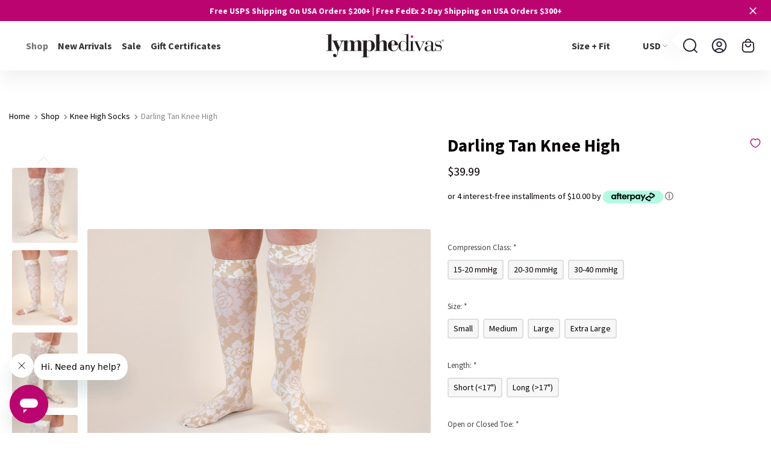

--- FILE ---
content_type: text/html; charset=UTF-8
request_url: https://www.lymphedivas.com/darling-tan-knee-high/
body_size: 54856
content:




<!DOCTYPE html>
<html class="no-js" lang="en">
    <head>
        <title>Darling Tan Knee High - LympheDIVAs</title>
        <link rel="dns-prefetch preconnect" href="https://cdn11.bigcommerce.com/s-xppk4ac6d6" crossorigin><link rel="dns-prefetch preconnect" href="https://fonts.googleapis.com/" crossorigin><link rel="dns-prefetch preconnect" href="https://fonts.gstatic.com/" crossorigin>
        <meta property="product:price:amount" content="39.99" /><meta property="product:price:currency" content="USD" /><meta property="og:url" content="https://www.lymphedivas.com/darling-tan-knee-high/" /><meta property="og:site_name" content="LympheDIVAs" /><meta name="keywords" content="lymphedema sleeve, compression arm sleeve, compression sleeve, fashionable lymphedema sleeve, compression glove, compression gauntlet, glove, gauntlet,  compression socks"><link rel='canonical' href='https://www.lymphedivas.com/darling-tan-knee-high/' /><meta name='platform' content='bigcommerce.stencil' /><meta property="og:type" content="product" />
<meta property="og:title" content="Darling Tan Knee High" />
<meta property="og:description" content="Shop our collection of stylish and comfortable medical graduated compression garments, including compression socks, arm sleeves, gauntlets, and gloves. Made in the USA." />
<meta property="og:image" content="https://cdn11.bigcommerce.com/s-xppk4ac6d6/products/1345/images/5177/KMF_DarlingTan__40960.1664854861.500.750.jpg?c=2" />
<meta property="og:availability" content="instock" />
<meta property="pinterest:richpins" content="enabled" />
        
         

        <link href="https://cdn11.bigcommerce.com/s-xppk4ac6d6/product_images/DivasEmblem_icon.png?t&#x3D;1490318037" rel="shortcut icon">
        
        <!-- ob custom lightbox -->
        <link rel="stylesheet" href="https://s.electerious.com/basicLightbox/dist/basicLightbox.min.css">



<meta name="viewport" content="width=device-width, initial-scale=1">

        <script>
            document.documentElement.className = document.documentElement.className.replace('no-js', 'js');
        </script>

        <script>
    function browserSupportsAllFeatures() {
        return window.Promise
            && window.fetch
            && window.URL
            && window.URLSearchParams
            && window.WeakMap
            // object-fit support
            && ('objectFit' in document.documentElement.style);
    }

    function loadScript(src) {
        var js = document.createElement('script');
        js.src = src;
        js.onerror = function () {
            console.error('Failed to load polyfill script ' + src);
        };
        document.head.appendChild(js);
    }

    if (!browserSupportsAllFeatures()) {
        loadScript('https://cdn11.bigcommerce.com/s-xppk4ac6d6/stencil/7c009e20-9ac0-013b-18e2-3aa024cc8f31/e/c6f97ed0-8565-013b-ef0e-4280b18ca4e3/dist/theme-bundle.polyfills.js');
    }
</script>

        <script>
            window.lazySizesConfig = window.lazySizesConfig || {};
            window.lazySizesConfig.loadMode = 1;
        </script>
        <script async src="https://cdn11.bigcommerce.com/s-xppk4ac6d6/stencil/7c009e20-9ac0-013b-18e2-3aa024cc8f31/e/c6f97ed0-8565-013b-ef0e-4280b18ca4e3/dist/theme-bundle.head_async.js"></script>



        <link href="https://fonts.googleapis.com/css?family=Source+Sans+Pro:700,500,400&display=swap" rel="stylesheet">
        <link data-stencil-stylesheet href="https://cdn11.bigcommerce.com/s-xppk4ac6d6/stencil/7c009e20-9ac0-013b-18e2-3aa024cc8f31/e/c6f97ed0-8565-013b-ef0e-4280b18ca4e3/css/theme-ccf47ff0-d536-013e-67d9-227b0696a291.css" rel="stylesheet">


        <!-- Start Tracking Code for analytics_facebook -->

<script>
!function(f,b,e,v,n,t,s){if(f.fbq)return;n=f.fbq=function(){n.callMethod?n.callMethod.apply(n,arguments):n.queue.push(arguments)};if(!f._fbq)f._fbq=n;n.push=n;n.loaded=!0;n.version='2.0';n.queue=[];t=b.createElement(e);t.async=!0;t.src=v;s=b.getElementsByTagName(e)[0];s.parentNode.insertBefore(t,s)}(window,document,'script','https://connect.facebook.net/en_US/fbevents.js');

fbq('set', 'autoConfig', 'false', '1819473598376437');
fbq('dataProcessingOptions', ['LDU'], 0, 0);
fbq('init', '1819473598376437', {"external_id":"fc324562-76d0-4a53-b728-866b708165ee"});
fbq('set', 'agent', 'bigcommerce', '1819473598376437');

function trackEvents() {
    var pathName = window.location.pathname;

    fbq('track', 'PageView', {}, "");

    // Search events start -- only fire if the shopper lands on the /search.php page
    if (pathName.indexOf('/search.php') === 0 && getUrlParameter('search_query')) {
        fbq('track', 'Search', {
            content_type: 'product_group',
            content_ids: [],
            search_string: getUrlParameter('search_query')
        });
    }
    // Search events end

    // Wishlist events start -- only fire if the shopper attempts to add an item to their wishlist
    if (pathName.indexOf('/wishlist.php') === 0 && getUrlParameter('added_product_id')) {
        fbq('track', 'AddToWishlist', {
            content_type: 'product_group',
            content_ids: []
        });
    }
    // Wishlist events end

    // Lead events start -- only fire if the shopper subscribes to newsletter
    if (pathName.indexOf('/subscribe.php') === 0 && getUrlParameter('result') === 'success') {
        fbq('track', 'Lead', {});
    }
    // Lead events end

    // Registration events start -- only fire if the shopper registers an account
    if (pathName.indexOf('/login.php') === 0 && getUrlParameter('action') === 'account_created') {
        fbq('track', 'CompleteRegistration', {}, "");
    }
    // Registration events end

    

    function getUrlParameter(name) {
        var cleanName = name.replace(/[\[]/, '\[').replace(/[\]]/, '\]');
        var regex = new RegExp('[\?&]' + cleanName + '=([^&#]*)');
        var results = regex.exec(window.location.search);
        return results === null ? '' : decodeURIComponent(results[1].replace(/\+/g, ' '));
    }
}

if (window.addEventListener) {
    window.addEventListener("load", trackEvents, false)
}
</script>
<noscript><img height="1" width="1" style="display:none" alt="null" src="https://www.facebook.com/tr?id=1819473598376437&ev=PageView&noscript=1&a=plbigcommerce1.2&eid="/></noscript>

<!-- End Tracking Code for analytics_facebook -->


<script type="text/javascript" src="https://checkout-sdk.bigcommerce.com/v1/loader.js" defer ></script>
<script src="https://www.google.com/recaptcha/api.js" async defer></script>
<script type="text/javascript">
var BCData = {"product_attributes":{"sku":null,"upc":null,"mpn":null,"gtin":null,"weight":null,"base":false,"image":null,"price":{"without_tax":{"formatted":"$39.99","value":39.99,"currency":"USD"},"tax_label":"Tax"},"out_of_stock_behavior":"label_option","out_of_stock_message":"Out of stock","available_modifier_values":[],"available_variant_values":[360,368,369,370,359,358,361,371,372,367,373],"in_stock_attributes":[360,368,369,370,359,358,361,371,372,367,373],"selected_attributes":[],"stock":null,"instock":true,"stock_message":null,"purchasable":true,"purchasing_message":null,"call_for_price_message":null}};
</script>
<!-- Start of lymphedivas Zendesk Widget script -->
<script id="ze-snippet" src="https://static.zdassets.com/ekr/snippet.js?key=5f2e9714-e598-4cd8-8ce2-c404f46664c1"> </script>
<!-- End of lymphedivas Zendesk Widget script --><script>
  window.markerConfig = {
    destination: '617fffeaef3f0c3337657b55', 
    source: 'snippet'
  };
</script>

<script>
!function(e,r,a){if(!e.__Marker){e.__Marker={};var t=[],n={__cs:t};["show","hide","isVisible","capture","cancelCapture","unload","reload","isExtensionInstalled","setReporter","setCustomData","on","off"].forEach(function(e){n[e]=function(){var r=Array.prototype.slice.call(arguments);r.unshift(e),t.push(r)}}),e.Marker=n;var s=r.createElement("script");s.async=1,s.src="https://edge.marker.io/latest/shim.js";var i=r.getElementsByTagName("script")[0];i.parentNode.insertBefore(s,i)}}(window,document);
</script>
    <script data-cfasync="false" data-dd-sm-ignore="true" data-cookieconsent="ignore" id="wsa-tag-manager-tags" nonce="">
</script ><link rel="preconnect" href="https://www.googleadservices.com"/><link rel="dns-prefetch" href="https://www.googleadservices.com"/><link rel="preconnect" href="https://analytics.google.com"/><link rel="dns-prefetch" href="https://analytics.google.com"/><link rel="preconnect" href="https://ct.pinterest.com"/><link rel="dns-prefetch" href="https://ct.pinterest.com"/><link rel="preconnect" href="https://www.pinterest.com"/><link rel="dns-prefetch" href="https://www.pinterest.com"/><link rel="preconnect" href="https://s.pinimg.com"/><link rel="dns-prefetch" href="https://s.pinimg.com"/><link rel="preconnect" href="https://www.facebook.com"/><link rel="dns-prefetch" href="https://www.facebook.com"/><link rel="preconnect" href="https://www.googletagmanager.com"/><link rel="dns-prefetch" href="https://www.googletagmanager.com"/>

</script>
<script data-cfasync="false" data-dd-sm-ignore="true" data-cookieconsent="ignore" id="wsa-tag-manager-javascript-h-test" nonce="">!function(w,d){w.TagRocket=w.TagRocket||{};var T=w.TagRocket;T.teh=[];w.onerror=function(m,s,l,c,e){T.teh.push((l?(l+' '):'')+(c?(c+' '):'')+m+(m.colno?(':'+m.colno):'')+(s?(' '+s):''));};function a(s){var e=d.createElement('script'),h=d.getElementsByTagName('head')[0];e.appendChild(d.createTextNode(s));h.insertBefore(e,h.firstChild)}a('()=>{};window.arrowFunctions=1');a('async function a(){};window.asyncFunctions=1');var m=new Date().toISOString(),q='wsa-tag-manager-javascript-',z;T.tah=function(s){w.dataLayer=w.dataLayer||[];if(!w.gtag){w.gtag=function(){dataLayer.push(arguments)};gtag('js',new Date);t=d.createElement('script');t.async=!0;t.setAttribute('src','https://www.googletagmanager.com/gtag/js?id=G-7XTJM93TLW');d.head.appendChild(t)};if(!w.wsa_tre){gtag('config',"G-7XTJM93TLW",{groups:'TagRocketErrorTracking',send_page_view:false});;gtag('config',"G-WZV8HJ6VYE",{groups:'TagRocketErrorTracking',send_page_view:false});gtag('event','tag_rocket_error',{send_to:["G-WZV8HJ6VYE"],description:'Script Failure',app_version:'3.46.17',tag_rocket_version:'1.94',ua:navigator.userAgent});};w.wsa_tre=1;if(w.console)console.error('Tag Rocket (h): '+s,T.teh);T.teh.forEach(function(e){gtag('event','app_error',{send_to:'G-7XTJM93TLW',scope:s,description:s+' 3.46.17 h '+e,message:'h '+e,app_version:'3.46.17',automatic:1,tag_rocket_version:'1.94',pagedatetime:m,datetime:m,ua:navigator.userAgent,tags:"unknown",environment:'Production'})})};p=function(){if(!T.ts&&!d.getElementById(q+'second'))T.tah('Header Script Missing');else if(!T.tss)T.tah('Header Script Failure1');else if(!T.ts)T.tah('Header Script Failure2');if(!T.tm&&!d.getElementById(q+'main'))T.tah('Footer Script Missing');else if(!T.tm)T.tah('Footer Script Failure')};if(w.addEventListener)w.addEventListener('DOMContentLoaded',p);else w.attachEvent('onDOMContentLoaded',p)}(window,document)</script>
<script data-cfasync="false" data-dd-sm-ignore="true" data-cookieconsent="ignore" id="wsa-tag-manager-javascript-second" nonce="">
/*
    Web Site Advantage: Tag Rocket App Head [1.94.75464]
    https://bigcommerce.websiteadvantage.com.au/tag-rocket/
    Copyright (C) 2020 - 2025 Web Site Advantage
*/

!function(w,d){w.TagRocket=w.TagRocket||{};var T=w.TagRocket;T.tss=1;T.tags='gads|ga4|pinterest|facebook';T.scc='US-OH';T.seu='false';w.dataLayer=w.dataLayer||[];T.gq=[];T.cW=function(){if(!w.gtag||!w.gtag.fake){w.gtag=function(){var _arguments=arguments;if(_arguments.length&&_arguments[0]=='consent')dataLayer.push(_arguments);else T.gq.push(_arguments)};w.gtag.fake=!0;}};T.cW();T.l='';var eet=new Date,eei=0,eer=0,eea='G-7XTJM93TLW';T.ecq=[];T.ec=function(){if(T.consent.analytics)gtag.apply(null,arguments);else T.ecq.push(arguments)};T.a=function(s,e,c,o){try{if(!eei){eei=1;if(!w.gtag||w.gtag.fake){w.gtag=function(){dataLayer.push(arguments)}}T.ec('config',eea,{groups:'TagRocketErrorTracking',send_page_view:false})}if(!eer){eer=1;T.ct=c;if(w.console)console.error('Tag Rocket: '+s+': '+e,o||'');T.ct=1;var z = e?e.substring(0,255):'-missing-';T.ec('event','app_error',{send_to:eea,scope:s,description:s+' 3.46.17 '+z,message:z,app_version:'3.46.17',automatic:1,tag_rocket_version:'1.94',pagedatetime:eet.toISOString(),datetime:new Date().toISOString(),ua:navigator.userAgent,tags:T.tags,timesinceload:new Date-eet,environment:'Production'});eer=0}}catch(x){try{T.ec('event','app_error',{send_to:eea,scope:'AppErrorError',description:'3.46.17 '+x,message:''+x,app_version:'3.46.17',tag_rocket_version:'1.94',pagedatetime:eet.toISOString(),datetime:new Date().toISOString(),ua:navigator.userAgent,tags:T.tags,timesinceload:new Date-eet,environment:'Production'});}catch(y){}}};T.eq=T.eq||[];if(w.addEventListener){w.addEventListener('error',function(){T.ef.apply(T,arguments)},{passive:!0,capture:!0});}else if(w.attachEvent){w.attachEvent('onerror',function(){T.ef.apply(T,arguments)});}if(!T.ef){T.ef=function(){T.eq.push(arguments)}};if(!T.cf){T.cq=T.cq||[];T.cf=function(){T.cq.push(arguments)};if(w.console){T.ce=console.error;console.error=function(){T.ce.apply(console,arguments);T.cf.apply(T,arguments)}}};try{T.dE='NewPromotionsAdded';T.dW=[];T.dX=0;T.cA=function(){T.dV(function(a){a.forEach(function(b){T.e(b.addedNodes,function(c){if(T.bE(c,T.by)=='promotion'&&T.bD(c,'found')){T.dW.push(c)}T.e(T.dT(c,"["+T.by+"='promotion']"),function(e){if(T.bD(e,'found')){T.dW.push(e)}})})});if(T.bn(T.dW)&&!T.dX){T.y(function(){T.dX=T.bF(function(){T.dX=0;T.f(T.dE,{elements:T.dW});T.dW=[];},100,'New Promotions Added')})}});};T.dP=[];T.dQ=0;T.dR=function(a){T.e(a,function(b){if(T.bE(b,T.by)=='list'&&T.dS(b)&&T.bD(b,'found')){T.dP.push(b)}T.e(T.dT(b,"["+T.by+"='list']"),function(c){if(T.dS(c)&&T.bD(c,'found')){T.dP.push(c)}})})};T.dU=function(){T.y(function(){if(T.bn(T.dP)){if(T.dQ)T.dL(T.dQ);T.dQ=T.bF(function(){T.f(T.cX,{elements:T.dP});T.dP=[];T.dQ=0},500,'New Products Added')}})};T.cz=function(e){T.dV(function(f){f.forEach(function(g){T.dR(g.addedNodes);});T.dU();},e||d.body)};T.cX='NewProductsAdded';T.aS='UserDataUpdated';T.dT=function(a,b){if(!a.querySelectorAll)return[];var c=a.querySelectorAll(b);if(Array.from)return Array.from(c);else return c};T.bx=function(a){return T.dT(d,a)};T.dS=function(a){var b=T.bE(a,T.bz);return b&&!isNaN(parseInt(b,10))};T.O=function(a){return typeof a!=='undefined'&&a!==null};T.u=function(a){return a===0||(T.O(a)&&a!==''&&!isNaN(a))};T.eg=function(a){var b=String.fromCodePoint;if(b){return b(a)}return ''};T.ee=function(a,b,c){var e=[].slice.call(a).map(function(f){if(c||typeof(f)==='function')return f;try{return T.aX(f)}catch(g){if(Array.isArray(f)){return [].concat(f)}else return f}});if(T.bn(e)){e[0]=T.eg(b)+' %cTag Rocket: %c'+e[0];e.splice(1,0,'color:none;');e.splice(1,0,'color:#28a300;')}return e};T.bb=function(){if(w.console)console.warn.apply(console,T.ee(arguments,0x1F6A8,1))};T.cJ=function(){if(w.console)console.error.apply(console,T.ee(arguments,0x26A0,1))};T.af=function(a,b){return a.sort(function(c,e){return e.price*e.quantity-c.price*c.quantity}).slice(0,b)};T.cQ=function(a,b,c,e){var f,g=function(h){if(h>=T.bn(a))c&&c();else T.bF(function(){T.t('SB95',function(){f=b(a[h],h);if(typeof f!=='undefined')c&&c(f);else g(h+1)},1)},0,'Yield '+h+' '+e);};g(0)};T.e=function(a,b){var c,e,f=T.bn(a);if(a&&f)for(c=0;c<f;c++){e=b(a[c],c);if(typeof e!=='undefined')return e}};T.de=function(a,b){if(a&&T.bn(a))for(var c=0;c<T.bn(a);c++){if(a[c]===b)return true}};T.dZ=function(a,b,c){a.setAttribute(b,c)};T.p=function(a,b,c){if(T.O(c)&&c!=='')a[b]=c};T.bh=function(a,b){if(!b||!a)return a;var c=b.split('.'),e=a[c.shift()];return T.bh(e,c.join('.'))};T.t=function(a,b,c,e){try{c&&b.apply(this,e)}catch(f){T.a(a,''+f,1,f)}};T.bH=function(a,b,c,e){var f=function(){T.t.call(this,'SB24',c,1,arguments)};if(b==T.R&&d.readyState!="loading"){T.bF(f,0,T.R)}else{e=e||{};if(!T.O(e.passive)){e.passive=!0;}a.addEventListener&&a.addEventListener(b,f,e)|| a.attachEvent&&a.attachEvent('on'+b,f)}};T.Q=function(a,b){T.bH(w,a,function(a){if(!b.done){b.done=1;b(a)}},{once:!0})};T.ch=function(a,b){try{return JSON.stringify(a,b)}catch(c){throw ''+T.ch.caller+' '+c}};T.ck=function(a){return a&&JSON.parse(a)};T.aX=function(a){return T.ck(T.ch(a))};T.dk=function(a){return T.ch(a)=='{}'};T.T=function(a){var b=Object(a),c,e,f,g=arguments;for(c=1;c<g.length;c++){e=g[c];if(e!=null){for(f in e){if(Object.prototype.hasOwnProperty.call(e,f))b[f]=e[f];}}}return b;};T.bn=function(a){return a.length};T.bK=function(a){try{if(!localStorage||T.ed)return !1;return localStorage.removeItem(a)}catch(b){T.a('SB63','Incognito Safari has blocked localStorage. This stops us tracking things like add to cart events',1,b);T.ed=!0}};T.bI=function(a){try{if(!localStorage||T.ed)return !1;return localStorage.getItem(a)}catch(b){T.a('SB61','Incognito Safari has blocked localStorage. This stops us tracking things like add to cart events',1,b);T.ed=!0}};T.bJ=function(a,b){try{if(!localStorage||T.ed)return !1;localStorage.setItem(a,b)}catch(c){T.a('SB60','Incognito Safari has blocked localStorage. This stops us tracking things like add to cart events',1,c);T.ed=!0}};T.ap=function(a){var b=d.cookie.match(new RegExp('(^| )'+a+'=([^;]+)')),c=b&&unescape(b[2])||'';return c=='deleted'?'':c};T.L=function(a){var b=w.performance;return b&&b.getEntriesByType&&b.getEntriesByType(a)};T.K=function(){var a=navigator;return a.connection||a.mozConnection||a.webkitConnection};T.I=function(a,b,c){return (a||'').replace(b,c||'')};T.as=function(a){return (a||'').trim().toLowerCase()};T.br=function(a){return T.I(T.I(T.as(a),/([^a-z0-9 _])/g),/ +/g,'_')};T.M=function(a,b){b=b||255;if(!a)return '(missing)';a=T.I((''+a).trim(),/ *(\r\n|\n|\r) */gm,' ');if(T.bn(a)<=b)return a;return a.substring(0,b-3)+'...'};T.cK=function(a,b){var c='',e='';switch(b){case 'AU':c='0011';e='61';break;case 'US':case 'CA':c='011';e='1';break;case 'GB':c='011';e='44';break;case 'IT':c='00';e='39';break;}a=T.I(a,/[^\d+]+/g);if(c)a=T.I(a,new RegExp('^'+c),'+');if(a[0]!='+'&&e){a='+'+T.I(e+a,/^0/);}return a};T.bG=function(a,b){return a.hasAttribute(b)};T.bE=function(a,b){if(a.getAttribute)return T.M(a.getAttribute(b))};T.bD=function(a,b){var c='data-tagrocket-'+b;if(T.bG(a,c))return 0;T.dZ(a,c,'1');return 1};T.bN=function(a,b,c,e){var f=setInterval(function(){T.t(a,function(){try{c()}catch(g){if(b)clearInterval(f);throw g}},1)},e);return f};T.cx=function(a,b,c,e){if(a)T.dL(a);return T.bF(b,c,e)};T.dL=function(a){clearTimeout(a)};T.bF=function(a,b,c){return setTimeout(a,b,'Tag Rocket '+(c||''))};T.bT=function(a,b,c){T.dq('query getCartMetafields{site{cart{metafields(namespace:"bc_storefront" keys:["'+b+'"]){edges{node{entityId}}}}}}',function(e,f){T.t('SB82',function(){if(e>0){var g='createCartMetafield',h='',i=T.bh(f,'data.site.cart.metafields.edges');if (i&&i.length){g='updateCartMetafield';h=' metafieldEntityId:'+i[0].node.entityId}T.dq('mutation '+g+'{cart{'+g+'(input:{cartEntityId:"'+a+'" data:{key:"'+b+'" value:"'+T.ch(c).replace(/"/g,'\\"')+'"}'+h+'}){metafield{id entityId key value}errors{...on Error{message}}}}}',function(e,j){T.t('SB83',function(){if(e>0){}},1)})}},1)})};T.ea=function(a){T.cE.appendChild(a)};T.eb=function(a,b,c){if(d.querySelector('link[rel="preload"][href="'+a+'"]'))return;c=c||{};c.rel='preload';c.href=a;if(T.cG)c.nonce=T.cG;c.as=b;T.dY('link',c)};T.dY=function(a,b,c){b=b||{};if(b.onvisible&&d.hidden){T.Q('visibilitychange',function(){T.dY(a,b,c)});return};var e=d.createElement(a),f;if(b.id&&d.getElementById(b.id))return;for(var g in b){T.dZ(e,g,b[g])}e.onload=e.onreadystatechange=function(){f=e.readyState;if(!f||f=='loaded'||f=='complete'){if(c)c();c=null}};T.ea(e);return e};T.dm=function(a,b){if(!T.bd){if(d.querySelector('link[rel="preconnect"][href="'+a+'"]'))return;b=b||{};b.rel='preconnect';b.href=a;T.dY('link',b);b.rel='dns-prefetch';T.dY('link',b)}};T.dl=function(a){T.dY('style',{type:'text/css'}).appendChild(d.createTextNode(a));};T.aT=function(a,b,c){b=b||{};b.src=a;if(!T.O(b.async))b.async=!0;if(T.cG)b.nonce=T.cG;if(!T.O(b.onvisible))b.onvisible=!0;if(T.pageType!='orderconfirmation'||T.b.updated){T.dY('script',b,c)}else{T.o(T.aS,function(){T.dY('script',b,c)})}};T.dw=function(a){if(T.bG(a,'data-list-name'))return T.bE(a,'data-list-name');if(a.parentElement)return T.dw(a.parentElement)};T.N=function(){var a=d.querySelector('head meta[name="description"]');if(a)return T.bE(a,'content');};T.cI=function(a){var b=w.location.href.match(new RegExp('[?&]'+a+'=([^&]*)'));return decodeURIComponent(b&&b[1]||'')};T.dV=function(a,b,c){if(w.MutationObserver)T.Q(T.R,function(){c=c||{childList:!0,subtree:!0};b=b||d.body;if(!b)throw 'no target';new MutationObserver(a).observe(b,c)})};T.dE='NewPromotionsAdded';T.dW=[];T.dX=0;T.cA=function(){T.dV(function(a){a.forEach(function(b){T.e(b.addedNodes,function(c){if(T.bE(c,T.by)=='promotion'&&T.bD(c,'found')){T.dW.push(c)}T.e(T.dT(c,"["+T.by+"='promotion']"),function(e){if(T.bD(e,'found')){T.dW.push(e)}})})});if(T.bn(T.dW)&&!T.dX){T.y(function(){T.dX=T.bF(function(){T.dX=0;T.f(T.dE,{elements:T.dW});T.dW=[];},100,'New Promotions Added')})}});};T.dP=[];T.dQ=0;T.dR=function(a){T.e(a,function(b){if(T.bE(b,T.by)=='list'&&T.dS(b)&&T.bD(b,'found')){T.dP.push(b)}T.e(T.dT(b,"["+T.by+"='list']"),function(c){if(T.dS(c)&&T.bD(c,'found')){T.dP.push(c)}})})};T.dU=function(){T.y(function(){if(T.bn(T.dP)){if(T.dQ)T.dL(T.dQ);T.dQ=T.bF(function(){T.f(T.cX,{elements:T.dP});T.dP=[];T.dQ=0},500,'New Products Added')}})};T.cz=function(e){T.dV(function(f){f.forEach(function(g){T.dR(g.addedNodes);});T.dU();},e||d.body)};T.cX='NewProductsAdded';T.at='PromotionsVisible';T.dD=function(a){T.bv(T.at,a)};T.bt=function(a,b){var c,e=[];T.e(a.infos||a.items||a,function(f){c=f.product||f;if(!c.completed){e.push(c);}});if (T.bn(e)&&T.cI('showHidden')!='true'){T.a('SB55e',''+T.bn(e)+' incomplete products on '+b+' '+e[0].productId+' '+e[0].name,1,e);}};T.dz=function(a,b){var c="["+T.by+"='list']["+T.bz+"='"+a+"']";if(b)c="[data-list-name='"+T.I(b,/['"\\]/g,'\\$&')+"'] "+c;return d.querySelector(c)};T.k='ProductsVisible';T.dB=function(a,b){if(T.bu||T.cv)a.search=T.bu||T.cv;T.bt(a,T.k);T.cT(T.k,a,b)};T.dM=function(a){T.t('SB19b',function(){var b,c={},e;T.e(a,function(f){if(!f.seen){f.seen=1;b=f.callback.name+f.id;if(!c[b])c[b]=[];c[b].push(f)}});for(var g in c){e=c[g][0];e.callback({infos:c[g],list:e.list})}},1)};T.dO=0;T.dN=[];T.dH=function(a){a.visibleTime=0;var b,c=new IntersectionObserver(function(e){if(e[0].isIntersecting){a.lastVisible=new Date;a.trigger='visible';b=T.bF(function(){c.disconnect();T.dN.push(a);if(T.dO)return;T.dO=T.bF(function(){T.dO=0;if(T.bn(T.dN)){T.dM(T.dN);T.dN=[];}},1000,'Visible Ticking')},2000-a.visibleTime,'On First Visible')}else{if(b)T.dL(b);if(a.lastVisible){a.visibleTime+=new Date-a.lastVisible;a.lastVisible=0}}},{threshold:[0.5]});c.observe(a.e)};T.dJ=[];T.dK=0;T.dI=function(a){T.dJ.push(a)};T.cB=function(){T.t('SB18',function(){var b,c,e=0,f=1,g=function(a){if(a.seen)return false;if(a.e&&a.e.getBoundingClientRect){try{b=a.e.getBoundingClientRect()}catch(h){}if(b){return b.top>-b.height/2&&b.left>-b.width/2&&b.bottom-b.height/2<=(w.innerHeight||d.documentElement.clientHeight)&&b.right-b.width/2<=(w.innerWidth||d.documentElement.clientWidth)}}return a.percent<T.dK},i=function(j,k){if(!k&&c)return;T.dL(c);c=T.bF(function(){c=0;T.t('SB18a',function(){l()},1)},j,'Scroll Tick '+k)} ,l=function(){var m=[],n=1,o,p,q,r=d.body,s=d.documentElement;q=w.pageYOffset,p=w.innerHeight;if(r&&r.scrollHeight){if(f==1)f=r.scrollHeight;if(s.clientHeight)n=s.clientHeight;if(q&&p)n=q+p;}o=n/f;if(o>T.dK){T.dK=o;e=n;T.t('SB18b',function(){T.e(T.dJ,function(a){a.trigger='scroll '+o;if(g(a)&&T.bn(m)<=5)m.push(a)});if(T.bn(m)){T.dM(m);i(5500,1)}},1);}};T.bH(d,'scroll',function(){i(1000,0);});T.Q('load',function(){l()})},1);};T.dC=function(a){if(a.e&&('IntersectionObserver' in window)){T.dH(a)}else{T.dI(a)}};T.dG=function(a,b,c,e){if(!w._bcCsrfProtectionPatched&&e<10){T.bF(function(){T.dG(a,b,c,e+1)},100,'XMLHttpRequest Wait '+e)}else{var f=new XMLHttpRequest();e=e||1;f.onreadystatechange=function(){if(this.readyState==4){if(this.status!=200){if(e<12){T.bF(function(){T.dG(a,b,c,e+1)},1000,'XMLHttpRequest Retry '+e)}else{T.a('SB36','Request Failed after '+e+' attempts : '+a+' '+this.status,1,f);b(0,this.status)}}else{b(1,f.responseText?T.ck(f.responseText):'-missing-')}}};f.open(c?'POST':'GET',a,true);f.withCredentials=true;f.setRequestHeader('Content-type','application/json');if(c){f.setRequestHeader('Authorization','Bearer '+T.cH);f.send(T.ch({query:c}))}else{f.send()}}};T.dF=function(a,b,c,e){if(w.location.href.indexOf('googleusercontent.com')>0){c(0,'googleusercontent.com')}else{e=e||1;b=b||{};if(!w._bcCsrfProtectionPatched&&e<10){T.bF(function(){T.dF(a,b,c,e+1)},100,'Fetch Wait '+e)}else{w.fetch(a,b).then(function(f){if(f.ok){f.text().then(function(g){var h;try{h=T.ck(g)}catch(i){throw 'JSON parse error '+i+' '+a}try{c(h?1:0,h||'-empty-')}catch(i){throw 'onComplete error '+i+' '+a}})}else{if(e<12){T.bF(function(){T.dF(a,b,c,e+1)},1000*e,'Fetch '+e)}else{T.a('SB30','Fetch '+e+' Last Fail '+a+' '+f.status,1,f);try{c(0,f.status)}catch(i){T.a('SB30b','Fetch '+a+' onComplete '+(j.message||j),1,j)}}}}).catch(function(j){if(!j.message||!j.message.match(/^(cancel|annul|brochen|NetworkError when|Failed to fetch|취소됨)/)){if(e<12){T.bF(function(){T.dF(a,b,c,e+1)},1000,'Fetch Error '+e+1)}else{T.a('SB29','Fetch '+e+' Last Error '+a+' '+(j.message||j),1,j);c(0,j.message||j)}}else c(-1,j.message||j)})}}};T.dq=function(a,b){var c='/graphql';if(w.fetch){T.dF(c,{method:'POST',credentials:'same-origin',headers:{'Content-Type':'application/json',Authorization:'Bearer '+T.cH},body:T.ch({query:a})},b)}else{T.dG(c,b,a)}};T.bQ=function(a,b){if(w.fetch){T.dF(a,{credentials:'include'},b)}else{T.dG(a,b)}};T.bC=function(){T.o(T.dE,function(a){T.bA(T.bB(a.elements))})};T.bA=function(a){T.e(a,function(b){if(!b.e)b.e=d.querySelector("["+T.by+"='promotion']["+T.bz+"='"+b.id+"']");var c=b.location=='top'?0.1:0.9;if(b.e){if(T.bD(b.e,'registered')){T.dC({se: T.dA,id:'',e:b.e,promotion:b,percent:c,callback:T.dD});T.bH(b.e,'click',function(){T.bv(T.av,b)})}}else{T.dC({se: T.dA,id:'',e:b.e,promotion:b,percent:c,callback:T.dD})}})};T.av='PromotionClicked';T.dy=0;T.bp=function(a,b){T.dy++;T.e(a.items,function(c,e){if(!b||T.de(b,c)){c.e=c.e||T.dz(c.productId,a.listName);var f={se: T.dA,id:T.dy,e:c.e,product:c,list:a};if(c.e){if(T.bD(c.e,'registered')){f.callback=T.dB;f.percent=e/T.bn(a.items);T.dC(f);T.bH(c.e,'click',function(){if(!f.seen)T.dB({infos:[f],list:a});T.bv(T.aa,f);})}}else{f.callback=T.dB;f.percent=e/T.bn(a.items);T.dC(f);}}})};T.aa='ProductClicked';T.bB=function(a){var b,c,e,f,g=[];if(!a)a=T.bx("["+T.by+"='promotion']["+T.bz+"]");T.e(a,function(h){b=T.bE(h,T.bz);c=T.bE(h,'data-name');e=T.bE(h,'data-position');f={e:h};if(b)f.id=parseInt(b,10);if(c)f.name=c;if(e)f.location=e;g.push(f)});return g};T.bw=function(a){var b,c,e=[],f=T.dv(e,a);if(T.bn(e)){T.bo({reason:'List',items:e},function(g){for(b in f){c=f[b];if(T.cC)c.category=T.cC;T.bp(c,g.items)}})}};T.du=[];T.dv=function(a,b){var c,e,f,g,h,i={},j,k,l,m,n,o,p=['{','blogid','pageid','categoryid','ssib'],q='data-tagrocket-searchprovider';T.e(b,function(r){j=T.dw(r)||'Page: '+T.cD;c=j.split(':')[0].trim();m=j;if(m.indexOf(':')>-1)m=m.split(':')[1].trim();i[j]=i[j]||{id:T.br(j),type:c,listName:j,name:m,items:[]};n=T.du[j]||0;f=T.bE(r,T.bz);e=T.bE(r,'data-product-price');l=T.bE(r,'data-product-category');g=T.bE(r,'data-name');h=T.bE(r,'data-product-brand');o=T.bE(r,'data-position');k={e:r,index:n};if(f)k.productId=parseInt(f,10);if(isNaN(k.productId)){if(!T.dx&&f&&p.some&&p.some(function(m){f.indexOf(m)!=0})){T.dx=1;T.a('SB43','Page contains invalid '+T.bz+' value: '+f,1,r)}}else{T.bD(r,'found');if(T.u(e))k.price=parseFloat(e);if(l)k.category={path:l,breadcrumbs:[l]};if(T.bG(r,q))k.searchprovider=T.bE(r,q);if(T.h)k.currency=T.h;if(!isNaN(o))k.index=parseInt(o,10)-1;T.du[j]=n+1;a.push(k);i[j].items.push(k)}});return i};T.cg=function(a){var b='(unknown)';if(a&&a.nodeName){b=T.as(a.nodeName);if(b=='body')return 'html>body';if(b=='head')return 'html>head';if(a.id)return b+'#'+a.id;if(a.className&&T.bn(a.className))b+='.'+a.className.split(/[ ,]+/).join('.');if(a.parentElement)b=T.cg(a.parentElement)+'>'+b;return b}};T.r=function(a,b){if(isNaN(a))return a;if(!b)b=0;var c=Math.pow(10,b),e=Number.EPSILON||2.220446049250313e-16;return Math.round((a+e)*c)/c};T.C='GetValue';T.getProductId=function(a,b,c,e,f){var g={destination:a,type:b,item:c,itemGroupIdFormat:e,itemIdFormat:f},h=(c.isVariant&&f?f:e);if(c.type=='giftCertificate'){g.value=c.type}else{if(h.length>0)g.value=T.I(T.I(T.I(T.I(T.I(T.I(T.I(T.I(T.I(T.I(T.I((T.e(h.split('||'),function(i){if((i.indexOf('[[psku]]')<0||c.productSku)&&(i.indexOf('[[pmpn]]')<0||c.productMpn)&&(i.indexOf('[[pupc]]')<0||c.productUpc)&&(i.indexOf('[[pgtin]]')<0||c.productGtin)&&(i.indexOf('[[vname]]')<0||c.variantName)&&(i.indexOf('[[vid]]')<0||c.variantId)&&(i.indexOf('[[vsku]]')<0||c.variantSku)&&(i.indexOf('[[vmpn]]')<0||c.variantMpn)&&(i.indexOf('[[vupc]]')<0||c.variantUpc)&&(i.indexOf('[[vgtin]]')<0||c.variantGtin))return i})||'[[pid]]'),/\[\[pid\]\]/ig,c.productId),/\[\[pmpn\]\]/ig,c.productMpn),/\[\[pupc\]\]/ig,c.productUpc),/\[\[pgtin\]\]/ig,c.productGtin),/\[\[psku\]\]/ig,c.productSku),/\[\[vname\]\]/ig,c.variantName),/\[\[vid\]\]/ig,c.variantId),/\[\[vsku\]\]/ig,c.variantSku),/\[\[vmpn\]\]/ig,c.variantMpn),/\[\[vupc\]\]/ig,c.variantUpc),/\[\[vgtin\]\]/ig,c.variantGtin)}return T.f(T.C,g).value};T.bX=function(a){T.b.updated=!0;try{var b=a.billingAddress;T.p(b,'phone',T.cK(b.phone,b.countryCode));T.p(T.b,'email',T.as(b.email));T.p(T.b,'phone',b.phone);T.p(T.b,'first_name',b.firstName);T.p(T.b,'last_name',b.lastName);T.p(T.b,'street',b.address1);T.p(T.b,'city',b.city);T.p(T.b,'state',b.stateOrProvince);T.p(T.b,'postal_code',b.postalCode);T.p(T.b,'country_code',b.countryCode);if(b.address2)T.b.street=(T.b.street?T.b.street+', ':'')+b.address2;}catch(c){T.a('SB56','Failed to update user data',1,c);}T.bv(T.aS,T.b);};T.aS='UserDataUpdated';T.dr=function(a,b){if(a.variants.edges){return T.e(a.variants.edges,function(c){if(c.node.entityId==b)return c.node})}};T.ds=function(a){var b='',c;T.e(a.options.edges,function(e,f){c=e.node;if(f)b+=', ';b+=c.displayName+':';T.e(c.values.edges,function(g){b+=' '+g.node.label})});return b};T.do='ProductDataGathered';T.dp='CartDataGathered';T.bo=function(a,b){T.t('SB26c',function(){var c=a.cart,e,f,g,h,i=[],j=[],k=T.cI('showHidden')=='true',l=function(i){a.requests++;var m=i.slice(0,25),n=j.filter(function(o){return T.de(m,o.p)&&!T.de(n,o.v)}).map(function(o){return o.v});f='query Products{site{';if(h){f+='id:product(entityId:'+e[0].productId+'){entityId sku mpn upc gtin} product(sku:'+T.ch(h)+'){'}else{f+='products(first:25 entityIds:'+T.ch(m)+'){edges{node{'}f+='entityId sku name path defaultImage {url (width: 1000)}mpn upc gtin brand {name} categories{edges{node{name entityId breadcrumbs(depth:10 first:50){edges{node{name}}}}}}';if(c&&T.bn(n)){if(T.bn(n)>250)T.a('SB26','Can only get 250 variants. There are '+T.bn(n),1,n);f+='variants(first:250 entityIds:'+T.ch(n.slice(0,250))+'){edges{node{entityId mpn upc gtin options(first:50){edges{node{displayName values(first:50){edges{node{label}}}}}}}}}';}f+='twoVariants:variants(first:2){edges{node{entityId sku}}}';if(!h)f+='}}';f+='}}}';T.dq(f,function(p,q){T.t('SB32',function(){if(p>0){if(q.errors&&T.bn(q.errors))throw 'graphql '+q.errors[0].message;T.e(e,function(o){var r,s,t,u,v,x,y,z,aa,ab,ac,ad;if(h){x=T.bh(q,'data.site.product');y=T.bh(q,'data.site.id.sku');z=T.bh(q,'data.site.id.mpn');aa=T.bh(q,'data.site.id.upc');ab=T.bh(q,'data.site.id.gtin');delete o.productSku}else{ac=T.bh(q,'data.site.products.edges');if(!ac)T.a('SB32x',T.ch(q),1,q);x=T.e(ac,function(ae){if(!ae||!ae.node)T.a('SB32z',T.ch(q),1,q);if(ae&&ae.node&&ae.node.entityId==o.productId)return ae.node});if(x)y=x.sku}if(x){o.completed=!0;var af,ag=[],ah=o.sku,ai=x.name,aj=x.path,ak=x.defaultImage,al=x.mpn,am=x.upc,an=x.gtin,ao=x.brand,ap=o.variantId;ah=ah||h;if(y)o.productSku=y;if(ah&&y!=ah)o.variantSku=ah;if(ai)o.name=ai;if(ak){o.defaultImage=ak;if(ak.url)ak.data=T.I(ak.url,'/1000w/','/{:size}/')};if(aj)o.url=T.cF+aj;if(h){if(z)o.productMpn=z;else delete o.productMpn;if(aa)o.productUpc=aa;else delete o.productUpc;if(ab)o.productGtin=ab;else delete o.productGtin;if(al&&z!=al)o.variantMpn=al;if(am&&aa!=am)o.variantUpc=am;if(an&&ab!=an)o.variantGtin=an;}else{if(al)o.productMpn=al;if(am)o.productUpc=am;if(an)o.productGtin=an;}if(ao&&ao.name)o.brand=ao.name;if(ap&&c){ad=T.dr(x,ap);if(ad){if(ad.options)o.variantName=T.ds(ad);if(ad.mpn)o.variantMpn=ad.mpn;if(ad.upc)o.variantUpc=ad.upc;if(ad.gtin)o.variantGtin=ad.gtin}else{T.a('SB27','Failed to get extra variant information for variant: '+ap,1,x);o.variantName='(id='+ap+')'}};o.isVariant=(ah&&(!y||y!=ah))==!0;v=T.bh(x,'twoVariants.edges');if(T.bn(v)>0){af=v[0].node;if(!o.isVariant)o.hasVariants=T.bn(v)>1||!(o.productSku==af.sku||af.sku=='');if(T.bn(v)<2&&!o.variantId)o.variantId=af.entityId};o.categories=ag;t=T.bh(x,'categories.edges');T.e(t,function(aq){if(!aq||!aq.node){T.a('SB32c',T.ch(t),1,t)}else{s={id:aq.node.entityId,name:aq.node.name,breadcrumbs:[]};ag.push(s);u=T.bh(aq,'node.breadcrumbs.edges');if(!u){T.a('SB32b',T.ch(t),1,t)}else{T.e(u,function(ar){s.breadcrumbs.push(ar.node.name);});s.path=s.breadcrumbs.join("/");if(!r||r.id>s.id)r=s}}});o.category=r}})}else{if(T.pageType!='orderconfirmation'&&p==0)T.a(a.reason,'Failed to get extra information for '+T.bn(m)+',ok='+p+',status='+q,1,m)}if(T.bn(i)>25){l(i.slice(25))}else{if(p>0&&!c&&w.location.href.indexOf('translate.goog')<0){var as=[];T.e(e,function(o){if(!o.completed)as.push(o)});if(T.bn(as)&&!k){if(g)T.a('SB55d','Could not get extra product data for URL sku '+g,1,{issues:as,items:e});else if(h)T.a('SB55a','Could not get extra product data for sku '+h,1,{issues:as,items:e});else T.a('SB55b',a.reason+' '+a.requests+' Could not get extra product data for '+T.bn(as)+' out of '+T.bn(e)+' items. '+as[0].productId,1,{issues:as,items:e});T.a('SB55c',T.ch(q),1,q)}}if(a.reason==T.q&&T.bn(e)&&!e[0].variantId&&T.dt)e[0].variantId=T.dt;T.y(function(){delete a.cart;T.f(T.do,a);if(c){c.items=a.items;delete a.items;a.cart=c;T.f(T.dp,a);a.items=a.cart.items}b(a)})}},1)})};if(a.reason==T.q){g=T.cI('sku');h=a.items[0].sku||g;}if(c){c.items=[];var at=c.lineItems;if(at)T.e([].concat(at.physicalItems,at.digitalItems,at.giftCertificates),function(au){if(c.currency&&c.currency.code)au.currency=c.currency.code;if(!T.u(au.price))au.price=au.salePrice;if(!T.u(au.price))au.price=au.list_price;if(au.type=='giftCertificate'){au.price=au.amount;au.productId='giftCertificate';au.quantity=1;au.isTaxable=au.taxable;au.completed=!0}if(au&&!au.parentId)c.items.push(au)});else{T.a('SB26b','Missing lineItems '+a.reason+' '+T.ch(a.response||c),1,c);return}}e=a.items||c.items;a.items=e;if(c)c.items=e;T.products=T.products||[];T.products.push(e);var av=0;if(c){if(T.h&&!c.currency)c.currency={code:T.h};var aw,ax=c.baseAmount,ay=c.cartAmount,az=c.coupons;if(ax&&ay)c.totalDiscount=ax-ay;if(az)c.couponCodes=az.map(function(ba){return ba.code}).join(', ')}T.e(e,function(o){var bb=o.discountAmount,bc=o.couponAmount;if(!o.productId&&o.product_id)o.productId=o.product_id;if(!o.variantId&&o.variant_id)o.variantId=o.variant_id;aw=0;if(bb)aw+=bb;if(bc){aw+=bc;if(c&&c.couponCodes)o.couponCodes=c.couponCodes}if(aw){o.totalDiscount=aw;av+=aw}if(o.type!='giftCertificate'&&o.productId&&!T.de(i,o.productId))i.push(o.productId);if(o.variantId)j.push({p:o.productId,v:o.variantId});});if(c&&c.orderAmount)c.totalDiscount=(c.discountAmount||0)+av;if(!T.bn(i)){T.y(function(){b(a)})}else{a.requests=0;l(i);}},1)};T.t('SB33',function(){var a=T.bh(w,'prototype'),b=T.bh(a,'send'),c=T.bh(a,'open'),e=w.fetch;if(!T.xe){if(c){a.open=function(f,g){this.rurl=g;return c.apply(this,arguments)}}if(b&&b.apply){a.send=function(){var h=this;T.bH(h,'readystatechange',function(){if(h.readyState==4&&(h.status>399||h.status==0)){T.xe(h)}});return b.apply(this,arguments)}}}T.xq=T.xq||[];T.xe=function(i){T.xq.push(i)};if(!T.fe){if(e&&e.apply){w.fetch=function(g){/*This detects fetch errors.Please look up the stack for the real cause of the error*/return e.apply(this,arguments).then(function(j){if(j.status>399)T.fe({type:'status',url:j.url,message:j.status});return j}).catch(function(k){T.fe({type:T.ay,url:g.url||g,message:k.stack||k.message||k});throw k})}}}T.fq=T.fq||[];T.fe=function(l){T.fq.push(l)};},1);T.cy=function(){var a=0,b=0;T.aD='XMLHttpRequestResponseError';T.o(T.aD,function(a){var b=a.responseURL||a.rurl,c=a.status,e='XMLHttpRequest Response '+c,f=e+': '+b;if(b&&b.indexOf('/g/collect')>0)T.aE=1;if(b&&(b.indexOf('/api/storefront/carts/')>0||b.indexOf('/customer/current.jwt')>0)){}else{T.U(T.ay,{description:T.M(f),error_type:'network',error_message:T.M(e),error_filename:T.M(b),fatal:false})}},'GF30',1&&!T.aE);T.xe=function(c){a++;if(T.cE){T.cE.dataset.xhrErrors=a;T.cE.dataset.xhrErrorsInfo=(T.cE.dataset.xhrErrorsInfo||'')+' '+(c.responseURL||c.rurl)+' '+c.status+' '+c.statusText+' '+c.readyState;};if(d.visibilityState!='hidden'&&a<6)T.bv(T.aD,c)};if(T.xq){T.e(T.xq,function(c){T.xe(c)})}T.aF='FetchResponseError';T.o(T.aF,function(a){var b='Fetch Response '+d.visibilityState+' '+a.message;T.U(T.ay,{description:T.M(b+': '+a.url),error_type:'network',error_message:T.M(b),error_filename:T.M(a.url),fatal:false})},'GF34',1);T.fe=function(e){if(T.cE){T.cE.dataset.fetchErrors=b;T.cE.dataset.fetchErrorsInfo=(T.cE.dataset.fetchErrorsInfo||'')+' '+e.url+' '+T.M(e.message,30);};if(!(e.type==T.ay&&d.visibilityState=='hidden')){b++;if(b<6)T.bv(T.aF,e)}};if(T.fq){T.e(T.fq,function(e){T.fe(e)})}};T.bm=function(){return T.bx("["+T.by+"]["+T.bz+"]").length>0};T.bR=function(a){if(!localStorage)return;T.y(function(){var b,c,e,f=T.ck(T.bI('wsa-c'))||{version:'n/a'},g,h,i={};T.ca=0;T.e(a.items,function(j){var k=j.productSku,l=j.variantName,m=j.brand,n=j.sku,o=j.quantity;if(T.ca<3){b='id.'+j.id+'.p'+j.productId;if(j.variantId)b+='.v'+j.variantId;c={productId:j.productId,quantity:o,price:j.price,name:j.name,category:j.category};if(k)c.productSku=k;if(l)c.variantName=l;if(m)c.brand=m;if(n)c.sku=n;e=o;h=f[b];if(h)e-=h.quantity;e&&T.bZ(e,j,a);i[b]=c}f[b]=null});i.version='1.0';T.bJ('wsa-c',T.ch(i));for(g in f){h=f[g];h&&h.quantity&&T.bZ(-h.quantity,h,a)}});};T.bH(w,'visibilitychange',function(){if(T.bn(T.dN)){T.dM(T.dN);T.dN=[]}});T.cL=[];T.o=function(a,b,c,e){if(!a){T.a('On event missing event text: '+c,'');return};if(!c)c=a;if(T.bn(arguments)<4)e=!0;if(!a||(!e&&e!=false)||!c||!b){T.a('OnEvent bad data',a,b,c,e)}T.cL.push({r:new RegExp(a),c:b,s:c,p:e})};T.cM=[];T.on=function(a,b){if(!a)T.a('On event missing eventRegexText');if(!b)T.a('On event missing callback');T.cM.push({r:new RegExp(a),c:b,s:'C'+T.bn(T.cM),p:!0})};T.cN=function(f,g,h){T.e(f,function(i){if(i.r.test(g))T.t(i.s,i.c,i.p,[h,g])})};T.cO=function(f,g,h){T.e(f,function(i){if(i.r.test(g))T.t(i.s,i.c,i.p,[h,g])})};T.cP=function(f,g,h,b){T.cQ(f.filter(function(i){return i.r.test(g)}),function(i){T.t(i.s,i.c,i.p,[h,g])},b,g)};T.aR=function(g,h){h.cancelDataLayerEvents=h.cancelDataLayerEvents||!1;T.cN(T.cM,g,h);if(!h.cancelBuiltInEvents)T.cN(T.cL,g,h);if(!h.cancelDataLayerEvents){w.dataLayer.push({event:'tagRocket'+g,tagRocketData:h})}return h};T.cR=function(g,h,b){h.cancelDataLayerEvents=h.cancelDataLayerEvents||!1;T.cP(T.cM,g,h,function(){if(!h.cancelBuiltInEvents)T.cP(T.cL,g,h,function(){if(!h.cancelDataLayerEvents){w.dataLayer.push({event:'tagRocket'+g,tagRocketData:h})}b&&b(h)});else{if(!h.cancelDataLayerEvents){w.dataLayer.push({event:'tagRocket'+g,tagRocketData:h})}b&&b(h)}});};T.cS=function(g,h){h.cancelDataLayerEvents=h.cancelDataLayerEvents||!1;T.cO(T.cM,g,h);if(!h.cancelBuiltInEvents)T.cO(T.cL,g,h);if(!h.cancelDataLayerEvents){w.dataLayer.push({event:'tagRocket'+g,tagRocketData:h})}return h};T.f=function(g,h){h.cancelBuiltInEvents=!1;return T.aR(g,h)};T.bv=function(g,h){T.y(function(){T.f(g,h)})};T.cT=function(g,h,b){h.cancelBuiltInEvents=!1;T.cR(g,h,function(j){b&&b(j)})};T.cU=function(g,h){h.cancelBuiltInEvents=!1;return T.cS(g,h)};T.aI=function(g,h){h.cancel=!1;T.aR(g,h);return !h.cancel};T.cV=function(g,h){h.cancel=!1;T.cS(g,h);return !h.cancel};T.b={};T.userData=T.b;T.userDataUpdated=function(){T.bv(T.aS,T.b)};T.b.customer_group_name="Retail";T.b.customer_group_id='2';T.cC='';T.app={a:'3.46.17',v:'1.94.75464',d:'2025/07/28 03:18'};T.h='USD';T.ai='USD';T.cD="Darling Tan Knee High - LympheDIVAs";T.cE=d.getElementsByTagName('head')[0];T.by='data-event-type';T.bz='data-entity-id';T.R='DOMContentLoaded';T.ay='exception';T.instantLoad='';T.dataTagEnabled='false';T.pageType='product';T.cF='https://www.lymphedivas.com';T.bd=false;T.cG="";T.d='allow_enhanced_conversions';T.cH="eyJ0eXAiOiJKV1QiLCJhbGciOiJFUzI1NiJ9.eyJjaWQiOlsxXSwiY29ycyI6WyJodHRwczovL3d3dy5seW1waGVkaXZhcy5jb20iXSwiZWF0IjoxNzY4NzM0MjkwLCJpYXQiOjE3Njg1NjE0OTAsImlzcyI6IkJDIiwic2lkIjoxMDExOTQ2MCwic3ViIjoiQkMiLCJzdWJfdHlwZSI6MCwidG9rZW5fdHlwZSI6MX0.Zm-wqqVkviwxGTNQOxEmRTJ_KO-ZUuc1IJfw_8L_fHCGvvuulWNQs0ELZQJ_ZmxSkDxxqL71R-3FAUNgjxuFdw";T.bu=T.cI('search_query');if(!T.bu)T.bu=T.cI('search_query_adv');if(T.bu)T.pageType=T.pageType+'_search';T.P=T.O(d.hidden)?''+d.hidden:'unknown';T.F=function(){if(T.bl){if(!w.gtag.real){w.gtag=function(){if(T.aI('GtagCommandPending',{arguments:arguments})){try{if(TextEncoder){var s=new TextEncoder().encode(T.ch(a)).byteLength;if(s>16000)T.a('GT5','Gtag Payload Too Large g t s'+s,1,arguments)}}catch(b){}dataLayer.push(arguments);T.aR('GtagCommandSent',{arguments:arguments})}};w.gtag.real=!0;T.e(T.gq,function(c){gtag.apply(null,c)});T.gq=[];}}else{T.cW();}};T.o(T.k,function(a){var b=[];T.e(a.infos,function(c){b.push(T.m({id:T.n(c.product)}))});T.j(a.search?'view_search_results':'view_item_list',{items:b})},'GA4',1);T.o(T.k,function(a){var b=[],c=a.list,e=c.listName,f={items:b},g;T.p(f,'currency',T.h);T.e(a.infos,function(h){g=T.ab(h.product,(h.e?'element':'stencil')+' '+h.trigger+' '+(h.product.searchprovider?h.product.searchprovider:''));if(g)b.push(g)});if(c.category&&c.type!=c.category)e=c.type+': '+c.category;T.U('view_item_list',T.ac(f,e,c.id))},'GF3d',1);T.o(T.k,function(a){var b=[],c=[],e,f,g,h,i,j='viewcontent',k={product_ids:b,line_items:c};if(a.search){k.search_query=a.search;j='search'}T.e(a.infos,function(l){f=l.product;h=f.category;i=f.brand;e=T.aY(f);b.push(e);g={product_id:e,product_price:f.listPrice,product_name:f.name};if(h)g.product_category=h.path;if(i)g.product_brand=i;c.push(g)});if(T.h)k.currency=T.h;T.aW(j,k)},'PI5',1);T.o(T.k,function(a){var b=[],c=a.list,e,f=c.type,g='ViewCategory';if(c.category)f=c.category;T.e(a.infos,function(h){b.push(T.bg(h.product));});e={content_ids:b,content_type:'product_group',content_category:f,content_name:c.name};if(a.search){e.search_string=a.search;g='Search'}T.bf(g,e,g=='ViewCategory'?'trackCustom':'track')},'FA8',1);T.o(T.at,function(a){T.e(a.infos,function(b){T.au('view_promotion',b.promotion)})},'GF40',1);T.o(T.aa,function(a){var b=T.ab(a.product),c={items:[b]};T.p(c,'currency',T.h);if(b)T.U('select_item',T.ac(c,a.list.listName,a.list.id))},'GF3c',1);T.o(T.av,function(a){T.au('select_promotion',a)},'GF41',1);T.o(T.cX,function(a){T.bw(a.elements)});T.be='consent';T.cY='default';T.cZ='update';T.da='denied';T.db='granted';T.H='ConsentChanged';T.z={gtagConsentModeV2:'basic',consentSource:'bc',bcEnabled:T.bd,enabled:T.bd};T.consent=T.z;T.gtmConsent=function(a,b){T.dc(b||'gtm',a)};T.t('SB7',function(){var a,b,c=function(a){var e=(!d.referrer||d.referrer.indexOf('/manage/page-builder/')<0)&&d.location.href.indexOf('shogun.page/previews')<0;T.aK=T.dd=T.G=e;T.z.analytics=T.aK;T.z.functional=T.dd;T.z.targetingAdvertising=T.G;};a=T.ap('bc_consent');c(a);T.bN('SB7b',1,function(){b=T.ap('bc_consent');if(a!=b){a=b;c(b);T.f(T.H,T.z)}},500)},1);T.t('SB14',function(){T.updateConsent=function(a,b,c){T.a('SB14','updateConsent called when Tag Rocket is set to use the BigCommerce consent system',1,T.z);var e,f,g=function(h){switch(h){case true:case T.db:return !0;case false:case T.da:return !1;default:return null;}};if(typeof a==='object'&&a!==null){e=a}else{e={};f=g(a);if(f!=null)e.analytics_storage=f?T.db:T.da;f=g(b);if(f!=null)e.functionality_storage=f?T.db:T.da;f=g(c);if(f!=null)e.ad_storage=f?T.db:T.da};T.z.trLast=e;gtag(T.be,T.cZ,e)}},1);T.df='ConsentEstablished';T.Q(T.R,function(){T.z.established='bc';T.dg();T.dh=!0;T.cT(T.df,T.z)});T.y=function(a){if(T.dh)a();else T.o(T.df,a)};T.t('SB18',function(){T.dc=function(a,b){var c,e,f=T.aX({o:b,c:T.z}),g=T.z.trLast;if(g&&!T.z.errorSent&&(g.ad_storage!=b.ad_storage||g.analytics_storage!=b.analytics_storage||g.functionality_storage!=b.functionality_storage)){T.z.errorSent=!0;if(w.initGA4&&T.z.bcEnabled){c='SB94';e='The BigCommerce GA4 feature may be causing consent issues. We suggest you switch to using Tag Rocket GA4'}else{c='SB91';e='[US-OH] external Consent Mode '+a+" command detected while Tag Rocket is set to using the BC Banner. Possibly because BigCommerce's BODL GA4 solution is enabled."}if(T.bI('wsa-cme'))T.bb(e,f);else T.a(c,e,1,f);T.bJ('wsa-cme','-')}}},1);T.di=!0;T.dj=function(){var a=w.google_tag_data,b=T.cY,c=a&&a.ics&&a.ics.entries,e={},f,g;if(c){for(f in c){g=c[f];if(T.O(g.update)){e[f]=g.update?T.db:T.da;b=T.cZ}else if(T.O(g.default))e[f]=g.default?T.db:T.da}if(!T.dk(e)){a=T.z.googleTagData;if(!a||T.ch(e)!=T.ch(a)||(b==T.cZ&&T.di)){T.di=!1;T.z.googleTagData=T.aX(e);T.dc('google_tag_data_'+b,e)}}}};T.bN('SB81',0,T.dj,500);T.t('SB15',function(){var a,b=w.dataLayer,c=b.push,e=b.unshift,f=function(g,h){if(g.length>2&&g[0]==T.be)T.dc('dl_'+g[1]+'_'+h,g[2]);T.bv('DataLayerCommand',{command:g,cause:h,cancelDataLayerEvents:!0})};for(a=0;a<b.length;a++){f(b[a],'before')};b.push=function(){var i=[].slice.call(arguments,0);c.apply(b,i);i.forEach(function(j){f(j,'push')})};b.unshift=function(){var i=[].slice.call(arguments,0);e.apply(b,i);i.forEach(function(j){f(j,'unshift')})}},1);T.loadScript=T.aT;T.addScriptTag=T.aT;T.addStyleTag=T.dl;T.addPreconnectTag=T.dm;T.userData=T.b;T.dg=function(){T.init=function(a){a()};if(T.i)T.e(T.i,function(a){a()})};T.E=[];T.g=function(){T.F();if(T.G)gtag.apply(null,arguments);else T.E.push(arguments)};T.o(T.H,function(){T.F();if(T.G){T.e(T.E,function(a){gtag.apply(null,a)});T.E=[]}});T.j=function(b,c,e){if(!c.send_to)c.send_to="AW-952096474";c['developer_id.dODEzZj']=true;T.y(function(){T.t('GA91',function(){var f=''+d.location;if(e)gtag('set','page_location',e);T.g('event',b,c);if(e)gtag('set','page_location',f)},1)})};T.aJ=[];T.S=function(){T.F();if(T.aK)gtag.apply(null,arguments);else T.aJ.push(arguments)};T.o(T.H,function(){T.F();if(T.aK){T.e(T.aJ,function(a){gtag.apply(null,a)});T.aJ=[]}});T.aL=0;T.aM=0;T.aN=!1;T.aO=[];T.aC=Date.now();T.U=function(b,c){try{if(!T.aN&&b!='page_view'){T.aO.push([b,c]);return;}if(b==T.ay){T.aM++;if(T.aM>15)return};c=T.T({},T.J,c);c.send_to="G-WZV8HJ6VYE";T.aL++;c['developer_id.dODEzZj']=true;if(!gtag)T.a('GF43',b+': No gtag',1,c);T.y(function(){T.t('GF91',function(){T.S('event',b,c)},1)});if(!T.aN&&b=='page_view'){T.aN=!0;T.e(T.aO,function(e){T.U(e[0],e[1])})}}catch(f){T.a('GF42',b+': '+f,1,f);throw f}};T.bf=function(a,b,c,e){b=b||{};b.app='TagRocket';c=c||'track';if(b.value||b.value===0){b.currency=b.currency||T.h}b.product_catalog_id="663705421632748";if(e){fbq(c,a,b,{eventID:e})}else{fbq(c,a,b)}};gtag('set','developer_id.dODEzZj',true);T.o(T.H,function(){T.z.trLast={analytics_storage:T.aK?T.db:T.da,functionality_storage:T.dd?T.db:T.da,ad_storage:T.G?T.db:T.da};T.F();gtag(T.be,T.cZ,T.z.trLast);dataLayer.push({event:'bc_consent_update'})});T.o(T.H,function(){if(T.aK&&T.ecq){T.F();T.e(T.ecq,function(a){gtag.apply(null,a)});T.ecq=[]}});if(T.bd){T.z.trLast={functionality_storage:T.dd?T.db:T.da,ad_storage:T.G?T.db:T.da,analytics_storage:T.aK?T.db:T.da};gtag(T.be,T.cY,T.z.trLast);};T.bK('wsa-cm');T.dn=function(){var a={address:{}},b=a.address;T.p(a,'email',T.b.email);T.p(a,'phone_number',T.b.phone);T.p(b,'first_name',T.b.first_name);T.p(b,'last_name',T.b.last_name);T.p(b,'street',T.b.street);T.p(b,'city',T.b.city);T.p(b,'region',T.b.state);T.p(b,'postal_code',T.b.postal_code);T.p(b,'country',T.b.country_code);if(T.dk(b))delete a.address;if(!T.dk(a))gtag('set','user_data',a)};T.o(T.aS,function(){T.dn()});T.dn();gtag('js',new Date);T.t('GA2',function(){var a={groups:["TagRocket","GoogleAds"]},b={page_type:T.pageType};T.p(b,'customer_group_name',T.b.customer_group_name);T.p(b,'customer_group_id',T.b.customer_group_id);a[T.d]=!0;T.p(a,'user_id',T.b.id);T.g('config',"AW-952096474",a);T.p(b,'currency_code',T.h);T.j('page_view',b);},1);T.t('GF1',function(){var a={},b={},c={send_page_view:false,groups:['TagRocket','GoogleAnalyticsFour']};T.J=a;var e={};T.p(e,'customer_id',T.b.id);T.p(e,'customer_group_name',T.b.customer_group_name);T.p(e,'customer_group_id',T.b.customer_group_id);T.p(e,'user_currency_code',T.h);gtag('set','user_properties',e);var f='deliveryType',g='',h=T.K(),i=T.L("resource"),j=T.L("navigation"),k=j&&j[0];b.meta_description=T.M(T.N());b.content_group=T.pageType;a.page_type=T.pageType;if(!w.arrowFunctions)g+='arrowFunctions ';if(!w.asyncFunctions)g+='asyncFunctions ';if(!w.fetch)g+='fetch ';if(!w.MutationObserver)g+='MutationObserver ';if(!w.addEventListener)g+='addEventListener ';b.missing_features=g.trim()||'(none)';if(i)a.early_hints=i.filter(function(l){return l.initiatorType=='early-hints'}).length;a.effective_connection_type=h&&h.effectiveType||'unknown';a.save_data=(h&&T.O(h.saveData))?''+h.saveData:'unknown';a.prerendered=T.O(d.prerendering)?''+d.prerendering:'not yet supported';a.delivery_type=k?(T.O(k[f])?k[f]||'normal':'not supported'):'unknown';a.initially_hidden=T.P;var m=d.documentElement,n=d.body;a.width=w.innerWidth||(m&&m.clientWidth);a.height=w.innerHeight||(m&&m.clientHeight);if(!a.width)T.Q(T.R,function(){a.width=n&&n.clientWidth;a.height=n&&n.clientHeight});T.p(a,'active_currency_code',T.h);T.p(a,'user_id',T.b.id);c[T.d]=!0;T.S('config',"G-WZV8HJ6VYE",T.T(c,a));b=T.T(b,a);T.U('page_view',b)},1);T.t('PI1c',function(){T.aP=[];T.aQ=1;w.pintrk=function(){var a=0,b=arguments;if(T.aQ)T.aP.push(b);else{if(T.aI('PintrkCommandPending',{arguments:b})){try{w.pintrk.queue.push([].slice.call(b));a=1}catch(c){T.a('PAX','Pinterest Ads error: '+c,1,b)};if(a)T.aR('PintrkCommandSent',{arguments:b})}}};pintrk.queue=[];pintrk.version='3.0';var e={fp_cookie:true};var f=function(){T.p(e,'em',T.b.email);T.p(e,'external_id',T.b.id);T.p(e,'ph',T.I(T.b.phone,/^\+/));T.p(e,'fn',T.as(T.b.first_name));T.p(e,'ln',T.as(T.b.last_name));T.p(e,'ct',T.as(T.I(T.b.city,/\s+/g)));T.p(e,'st',T.as(T.b.state));T.p(e,'zp',T.as(T.I(T.b.postal_code,/\s+/g)));T.p(e,'country',T.as(T.b.country_code));};f();T.o(T.aS,function(){f()});pintrk('load',"2613214342703",e);},1);T.t('FA1c',function(){T.aZ=[];T.ba=1;var a;if(w.fbq){T.bb('Meta pixel already existed. Probable implementation duplication');T.bc=1}else{a=w.fbq=function(){var b=arguments;if(T.ba)T.aZ.push(b);else{if(T.aI('FbqCommandPending',{arguments:b})){a.callMethod?a.callMethod.apply(a,b):a.queue.push(b);T.aR('FbqCommandSent',{arguments:b})}}};if(!w._fbq)w._fbq=a;a.push=a;a.loaded=!0;a.version='2.0';a.queue=[]}fbq('set','autoConfig',false,"1819473598376437");},1);T.bj='https://www.googletagmanager.com/gtag/js?id=G-WZV8HJ6VYE';T.t('FA1a',function(){if(!T.bc)T.aT('https://connect.facebook.net/en_US/fbevents.js')},1);T.y(function(){T.t('PI1b',function(){pintrk('page');if(T.aQ){T.aQ=0;T.e(T.aP,function(a){w.pintrk.apply(w.pintrk,a)})}},1);T.t('FA1e',function(){if(!T.bd||!T.G)fbq('dataProcessingOptions',['LDU'],0,0);var a={},b=function(){T.p(a,'em',T.b.email);T.p(a,'external_id',T.b.id);T.p(a,'ph',T.I(T.b.phone,/^\+/));T.p(a,'fn',T.as(T.b.first_name));T.p(a,'ln',T.as(T.b.last_name));T.p(a,'ct',T.as(T.I(T.b.city,/\s+/g)));T.p(a,'st',T.as(T.b.state));T.p(a,'zp',T.as(T.I(T.b.postal_code,/\s+/g)));T.p(a,'country',T.as(T.b.country_code));};b();T.o(T.aS,function(){b()});var c=function(){if(T.O(T.G)){fbq(T.be,T.G?'grant':'revoke')}};c();T.o(T.H,c);fbq('init',"1819473598376437",a);T.bf('PageView');T.ba=0;T.e(T.aZ,function(e){w.fbq.apply(w.fbq,e)})},1);});}catch(e){T.teh=T.teh||[];T.teh.push(e);if(T.a)T.a('HEAD',''+e,1,e);else if(T.tah)T.tah('Head Script ISSUE');}T.ts=1}(window,document)

</script>
<!-- Begin Linktree conversion tracking code -->
<script>
(function (l, i, n, k, t, r, ee) {
  l[t] = l[t] || function () { (l[t].q = l[t].q || []).push(arguments) },
  l[t].l = 1 * new Date(); r = i.createElement(n); ee = i.getElementsByTagName(n)[0];
  r.async = 1; r.src = k; ee.parentNode.insertBefore(r, ee)
})
(window, document, 'script', 'https://assets.production.linktr.ee/ltpixel/ltpix.min.js?t=' + 864e5*Math.ceil(new Date/864e5), 'lti')
</script>
<script>
  lti('init', 'LTU-87ac1f2a-18fc-4986-9981-4e47ae33ceb6')
  lti('pageloaded')
</script>
<!-- End Linktree conversion tracking code --><script>"use strict";var params=getParams();if(params.redirect&&params.id){params._ke&&setCookie("__kla_id",params._ke,900);var prevId=localStorage.getItem("prevCartId");params.id!==prevId&&(window.location.href=params.redirect)}function setCookie(e,a,r){var t="";if(r){var i=new Date;i.setTime(i.getTime()+24*r*60*60*1e3),t="; expires="+i.toUTCString()}document.cookie=e+"="+(a||"")+t+"; path=/"}function getParams(){var t={};window.location.href.replace(/[?&]+([^=&]+)=([^&]*)/gi,function(e,a,r){t[a]=decodeURIComponent(r)});return t}</script><script id="wsa-rich-snippets-1-intro" nonce="">
/*
    Web Site Advantage: SEO Rich Snippets App 1 [2.58.63866]
    https://bigcommerce.websiteadvantage.com.au/rich-snippets/
    Copyright (C) 2019 - 2025 Web Site Advantage
*/
</script>
<script type="application/ld+json" id="wsa-rich-snippets-jsonld-graph" nonce="">{"@context":"https://schema.org","@graph":[{"isPartOf":{"@id":"https://www.lymphedivas.com/#WebSite"},"publisher":{"@id":"https://www.lymphedivas.com/#Business"},"breadcrumb":{"@type":"BreadcrumbList","@id":"#BreadcrumbList","name":"Breadcrumbs (SEO Rich Snippets App)","itemListElement":[{"@type":"ListItem","position":1,"item":"https://www.lymphedivas.com/shop/","name":"Shop" },{"@type":"ListItem","position":2,"item":"https://www.lymphedivas.com/knee-high-socks/","name":"Knee High Socks" },{"@type":"ListItem","position":3,"name":"Darling Tan Knee High" }] },"@id":"https://www.lymphedivas.com/darling-tan-knee-high/#WebPage","url":"https://www.lymphedivas.com/darling-tan-knee-high/","name":"Darling Tan Knee High","primaryImageOfPage":{"@type":"ImageObject","contentUrl":"https://cdn11.bigcommerce.com/s-xppk4ac6d6/images/stencil/original/products/1345/5177/KMF_DarlingTan__40960.1664854861.jpg?c=2" },"@type":"ItemPage" },{"@id":"https://www.lymphedivas.com/#WebSite","url":"https://www.lymphedivas.com/","name":"LympheDIVAs","publisher":{"@id":"https://www.lymphedivas.com/#Business"},"@type":"WebSite"},{"url":"https://www.lymphedivas.com/","name":"LympheDIVAs","@type":"Organization","@id":"https://www.lymphedivas.com/#Business"}] }</script>
<script data-cfasync="false" data-dd-sm-ignore="true" id="wsa-rich-snippets-javascript" nonce="">var webSiteAdvantage=webSiteAdvantage||{};webSiteAdvantage.momentnow='2026-01-17T03:15:07+00:00';function wsa_error(m){console.error('SEO Rich Snippets: '+m,arguments)};function wsa_tryCatch(m,f){try{f()}catch(e){wsa_error(m,e)}};var wsa_jsonLdIdPostfix="";"use strict";webSiteAdvantage._offerPropertiesCount=0,webSiteAdvantage.addOfferExtras=function(e,t,i,a,r){wsa_tryCatch("addOfferExtras",(function(){var n=document.querySelector(".wsa-offer-pricevaliduntil"),o=null,d=new Date;if(i){var c=new Date(i);o=[c.getFullYear(),("0"+(c.getMonth()+1)).slice(-2),("0"+c.getDate()).slice(-2)].join("-")}else if(n)o=n.getAttribute("data-content");else if(a)if(a.ProductPriceValidUntilFixedDate)o=a.ProductPriceValidUntilFixedDate;else if(a.ProductPriceValidUntilDays){var l=new Date(d.getFullYear(),d.getMonth(),d.getDate()+a.ProductPriceValidUntilDays);o=[l.getFullYear(),("0"+(l.getMonth()+1)).slice(-2),("0"+l.getDate()).slice(-2)].join("-")}if(o&&new Date(o)>d){var s=[];if(s.push({"@context":"https://schema.org","@id":e+t,priceValidUntil:o}),r.forEach((function(i){s.push({"@context":"https://schema.org","@id":e+"?sku="+i+t,priceValidUntil:o})})),webSiteAdvantage._offerPropertiesCount++,!webSiteAdvantage.excludeProduct){var u=document.createElement("script");u.type="application/ld+json",u.id="wsa-rich-snippets-jsonld-product-offer-extras-"+webSiteAdvantage._offerPropertiesCount+window.wsa_jsonLdIdPostfix.toLowerCase(),u.text=JSON.stringify(s),document.querySelector("head").appendChild(u)}}}))};window.addEventListener('load',function(){webSiteAdvantage.addOfferExtras("https://www.lymphedivas.com/darling-tan-knee-high/","#Offer",'',null,[])});var wsa_removeMicrodata=true;var wsa_removeRemoveDynamicJsonLd=false;var wsa_productUrl="https://www.lymphedivas.com/darling-tan-knee-high/";var wsa_productId="1345";var wsa_productReviewCounts="both";var wsa_productReviewMinAggregateRating=0;var wsa_log=function(t){performance.mark(t);console.log(''+performance.now()+': '+t)};var wsa_headLog=function(t){var ds=document.getElementsByTagName('head')[0].dataset;ds.reviewLog=(ds.reviewLog||'')+' '+t;if (window.htmlLog)window.htmlLog('headLog: '+t);};"use strict";wsa_tryCatch("yotpo3",(function(){!function(e,t){var a="",o=e.wsa_productId,r=e.wsa_productUrl;function getYotopAppKey(){if(e.wsa_yotpoAppKey)return e.wsa_yotpoAppKey;if(e.wsa_productReviewKey)return e.wsa_productReviewKey;var t=document.querySelector('script[src*="yotpo.com/v1/loader/"]');if(t)return t.getAttribute("src").split("/").pop();for(var a=document.getElementsByTagName("script"),o=/\/\/staticw2\.yotpo\.com\/(.+?)\/widget\.js/g,r=0;r<a.length;r++)for(var i,n=a[r].textContent||a[r].innerText;null!==(i=o.exec(n));){var s=i[1];if(s)return s}}function getReviews(){e.wsa_headLog("getReviews"),fetch("https://api-cdn.yotpo.com/v3/storefront/store/"+a+"/product/"+o+"/reviews?page=1&perPage=5&sort=date,images,badge,rating",{method:"GET"}).then((function(e){return e.json()})).then((function(a){if(e.wsa_headLog("success"),a.reviews.length>0&&a.bottomline.averageScore>=window.wsa_productReviewMinAggregateRating){e.wsa_headLog("add");var o=a.bottomline.totalReview,i={"@context":"https://schema.org/","@type":"Product","@id":r+"#Product"+e.wsa_jsonLdIdPostfix,aggregateRating:{"@type":"AggregateRating",worstRating:"1",bestRating:"5",ratingValue:a.bottomline.averageScore},review:[]};switch(e.wsa_productReviewCounts){case"reviewCount":i.aggregateRating.reviewCount=o;break;case"ratingCount":i.aggregateRating.ratingCount=o;break;default:i.aggregateRating.reviewCount=o,i.aggregateRating.ratingCount=o}for(var n=0;n<a.reviews.length;n++){var s=a.reviews[n];i.review.push({"@type":"Review",author:{"@type":"Person",name:s.user.displayName},reviewRating:{"@type":"Rating",ratingValue:s.score},name:s.title,reviewBody:s.content,datePublished:s.createdAt})}if(!webSiteAdvantage.excludeProduct){e.wsa_headLog("adding");var d=t.createElement("script");d.type="application/ld+json",d.setAttribute("id","wsa-rich-snippets-jsonld-yotpo-product"+e.wsa_jsonLdIdPostfix.toLowerCase());var g=t.createTextNode(JSON.stringify(i));d.appendChild(g),t.querySelector("head").appendChild(d)}}e.wsa_log("Yotpo Structured Data Processed")}))}if(a=getYotopAppKey())e.wsa_headLog("instant"),getReviews();else{var i=!1;addEventListener("DOMContentLoaded",(function(){i||(i=!0,e.wsa_headLog("dcl"),(a=getYotopAppKey())?(e.wsa_headLog("key"),getReviews()):e.wsa_headLog("no-key"))}))}var n=t.querySelectorAll(".y-rich-snippet-script");if(null!==n&&n.length>0)for(var s=0;s<n.length;s++){var d=n[s];e.wsa_headLog("remove1"),d.parentNode.removeChild(d)}new MutationObserver((function(t){wsa_tryCatch("yotpo mutation head",(function(){t.forEach(function(t){var a=t.addedNodes;if(a&&a.length)for(var o=0;o<a.length;o++){var r=a[o];"SCRIPT"===r.nodeName&&"application/ld+json"===r.getAttribute("type")&&void 0!==r.classList&&r.classList.contains("y-rich-snippet-script")&&(e.wsa_headLog("remove2"),r.parentNode.removeChild(r))}}.bind(this))}))})).observe(t.querySelector("head"),{attributes:!0,childList:!0,characterData:!0,subtree:!0})}(window,document)}));webSiteAdvantage.richSnippetsApp=["xppk4ac6d6","www.lymphedivas.com",2473,"xppk4ac6d6",""];webSiteAdvantage.bcReviews=false;webSiteAdvantage.classyUnicode=webSiteAdvantage.classyUnicode||{};webSiteAdvantage.classyUnicode.options={querySelector:'.classyunicode,title,h1,h2,h3,h4,h5,.breadcrumb-label,.navPages-action,.footer-info-list,script[type="application/ld+json"]',processMetaTags:true};window.classySchemaOptions=window.classySchemaOptions||{};window.classySchemaOptions.scriptIdBase='wsa-rich-snippets-jsonld-classyschema-';window.classySchemaOptions.classNamePrefixes=["classyschema-","wsa-"];window.classySchemaOptions.customCssSelectors={"howto-name":"h1.page-heading"};webSiteAdvantage.classyCleanUp=webSiteAdvantage.classyCleanUp||{};webSiteAdvantage.classyCleanUp.options={removeMicrodata:true,removeJsonLd:true,removeDynamicJsonLd:false,removeJsonLdRegexExcludeIdPatterns:['^wsa-rich-snippets-.*$','reviewsWidgetProductSnippets'],removeJsonLdRegexExcludeClassPatterns:['^jdgm-.*$']};!function(d){var s=d.createElement('script');s.src='https://classyschema.org/2_15/faq_video_howto_unicode_cleanup.min.js';s.async=true;s.setAttribute('fetchpriority','high');d.getElementsByTagName('head')[0].appendChild(s)}(document);</script>

<script id="wsa-rich-snippets-2-intro" nonce="">
/*
    Web Site Advantage: SEO Rich Snippets App 2 [2.58.63867]
    https://bigcommerce.websiteadvantage.com.au/rich-snippets/
    Copyright (C) 2019 - 2025 Web Site Advantage
*/
</script>
<script type="application/ld+json" id="wsa-rich-snippets-jsonld-product" nonce="">{"@context":"https://schema.org","@type":"Product","@id":"https://www.lymphedivas.com/darling-tan-knee-high/#Product","url":"https://www.lymphedivas.com/darling-tan-knee-high/","mainEntityOfPage":{"@id":"https://www.lymphedivas.com/darling-tan-knee-high/#WebPage"},"name":"Darling Tan Knee High","image":["https://cdn11.bigcommerce.com/s-xppk4ac6d6/images/stencil/original/products/1345/5177/KMF_DarlingTan__40960.1664854861.jpg?c=2","https://cdn11.bigcommerce.com/s-xppk4ac6d6/images/stencil/original/products/1345/5178/KHOTF_DarlingTan__84143.1665594335.jpg?c=2","https://cdn11.bigcommerce.com/s-xppk4ac6d6/images/stencil/original/products/1345/5176/KMR_DarlingTan__36837.1664854841.jpg?c=2","https://cdn11.bigcommerce.com/s-xppk4ac6d6/images/stencil/original/products/1345/5179/KHOTR_DarlingTan__91061.1664854867.jpg?c=2","https://cdn11.bigcommerce.com/s-xppk4ac6d6/images/stencil/original/products/1345/5403/KOTFD_DarlingTan__35316.1665594344.jpg?c=2","https://cdn11.bigcommerce.com/s-xppk4ac6d6/images/stencil/original/products/1345/5404/KSW_DarlingTan__96066.1665594358.jpg?c=2","https://cdn11.bigcommerce.com/s-xppk4ac6d6/images/stencil/original/products/1345/5405/KFD_DarlingTan__29965.1665594358.jpg?c=2","https://cdn11.bigcommerce.com/s-xppk4ac6d6/images/stencil/original/products/1345/5875/KneeHighSizing-Amazon-970x600_1__66715.1701792614.png?c=2"],"category":["Shop","Hidden/NoReturn","Shop/Knee High Socks"],"brand":{"@type":"Brand","@id":"https://www.lymphedivas.com/#DefaultBrand","url":"https://www.lymphedivas.com","name":"LympheDIVAs"},"audience":{ "suggestedAge":{"@type": "QuantitativeValue","unitCode":"ANN"},"@type":"PeopleAudience"},"offers":[{"@id":"https://www.lymphedivas.com/darling-tan-knee-high/#Offer","url":"https://www.lymphedivas.com/darling-tan-knee-high/","offeredBy":{"@id":"https://www.lymphedivas.com/#Business"}            ,"availability":"InStock","itemCondition":"NewCondition","price":39.99,"priceCurrency":"USD","priceSpecification":[{"@type":"UnitPriceSpecification","name":"price  without tax, unit price 39.99, min quantity 1  ","priceCurrency":"USD","price":39.99,"valueAddedTaxIncluded":"False"}],"@type":"Offer"}],"description":"*SOLD AS A PAIR (2 KNEE-HIGHS PER PACKAGE)*\r\nSoft, smooth &amp; seamless graduated compression garments designed by two women with lymphedema to provide relief and empower you with choice. All garments are breathable, lightweight, and have a 4-way stretch. Graduated compression knee-highs are available in 15-20 mmHg, 20-30mmHg, and 30-40mmHg. An American-owned business proudly manufactured in the USA!\r\nFEATURES\r\n\r\nBREATHABLE Lightweight, breathable fabric to keep your feet cool and dry.\r\nANTIMICROBIAL Made with 99.99% pure silver, X-Static&copy; enhances socks with permanent anti-odor and antimicrobial performance. It protects the fabric from the growth of odor-causing bacteria and fungus. \r\nSOFT &amp; SILKY Knit using advanced high-tech microfiber yarns to provide a soft, silky, luxurious feel on the skin.\r\nMOISTURE-WICKING Uniquely designed to wick away perspiration for all day comfort\r\nSTAY UP BAND Extra-wide non-constricting band below the knee ensures the garments stay in place throughout the day.\r\nFLOATING HEEL Ensures easy donning and comfort fit.\r\nSMOOTH INSTEP No fabric ridging in the instep for all-day wear.\r\n100% latex free and silicone free\r\n\r\nSIZE &amp; FIT\r\nUse our guide and sizing chart to determine your size. If you have any questions, or are in in-between sizes please&nbsp;contact us&nbsp;for a sizing recommendation.\r\nMATERIALS\r\n\r\n77% Nylon / 20% Spandex / 3% XT Silver Nylon\r\nWith proper care, garments are designed to last 4-6 months of regular wear.\r\n\r\nGARMENT CARE\r\n\r\nPlace the garments in a delicates bag to prevent snagging and excessive abrasion.\r\nWash in the machine on the delicate/gentle cycle with cold or lukewarm water (if you're unsure of how hot your machine water gets, use the cold water to be safe)\r\nUse a gentle detergent without any additives.\r\nTumble dry low in the drying machine.\r\nGarment Care\r\n\r\nSHIPPING\r\n\r\nAll orders ship within 1-2 business days!\r\nShipping Policy\r\n\r\nRETURNS\r\n\r\nReturns Policy\r\n\r\nQUESTIONS?\r\n\r\nHelp Center\r\nContact us"}</script>

 <script data-cfasync="false" src="https://microapps.bigcommerce.com/bodl-events/1.9.4/index.js" integrity="sha256-Y0tDj1qsyiKBRibKllwV0ZJ1aFlGYaHHGl/oUFoXJ7Y=" nonce="" crossorigin="anonymous"></script>
 <script data-cfasync="false" nonce="">

 (function() {
    function decodeBase64(base64) {
       const text = atob(base64);
       const length = text.length;
       const bytes = new Uint8Array(length);
       for (let i = 0; i < length; i++) {
          bytes[i] = text.charCodeAt(i);
       }
       const decoder = new TextDecoder();
       return decoder.decode(bytes);
    }
    window.bodl = JSON.parse(decodeBase64("[base64]"));
 })()

 </script>

<script nonce="">
(function () {
    var xmlHttp = new XMLHttpRequest();

    xmlHttp.open('POST', 'https://bes.gcp.data.bigcommerce.com/nobot');
    xmlHttp.setRequestHeader('Content-Type', 'application/json');
    xmlHttp.send('{"store_id":"10119460","timezone_offset":"-4.0","timestamp":"2026-01-17T03:15:07.40259100Z","visit_id":"4dac0d27-60a8-4333-9880-494ff8731f0a","channel_id":1}');
})();
</script>
 
    </head>
    <body data-page-type="product">
        <svg data-src="https://cdn11.bigcommerce.com/s-xppk4ac6d6/stencil/7c009e20-9ac0-013b-18e2-3aa024cc8f31/e/c6f97ed0-8565-013b-ef0e-4280b18ca4e3/img/icon-sprite.svg" class="icons-svg-sprite"></svg>
        
        
<header class="header" role="banner">

        <div data-content-region="pencil_banner--global"><div data-layout-id="7e9b8137-ca49-48fd-9e25-62f448434aec">       <div data-sub-layout-container="ea414167-657a-4894-a77b-16989e9c1252" data-layout-name="Layout">
    <style data-container-styling="ea414167-657a-4894-a77b-16989e9c1252">
        [data-sub-layout-container="ea414167-657a-4894-a77b-16989e9c1252"] {
            box-sizing: border-box;
            display: flex;
            flex-wrap: wrap;
            z-index: 0;
            position: relative;
            height: ;
            padding-top: 0px;
            padding-right: 0px;
            padding-bottom: 0px;
            padding-left: 0px;
            margin-top: 0px;
            margin-right: 0px;
            margin-bottom: 0px;
            margin-left: 0px;
            border-width: 0px;
            border-style: solid;
            border-color: #333333;
        }

        [data-sub-layout-container="ea414167-657a-4894-a77b-16989e9c1252"]:after {
            display: block;
            position: absolute;
            top: 0;
            left: 0;
            bottom: 0;
            right: 0;
            background-size: cover;
            z-index: auto;
        }
    </style>

    <div data-sub-layout="cd6d609d-f0a7-4872-afce-dce81d17e943">
        <style data-column-styling="cd6d609d-f0a7-4872-afce-dce81d17e943">
            [data-sub-layout="cd6d609d-f0a7-4872-afce-dce81d17e943"] {
                display: flex;
                flex-direction: column;
                box-sizing: border-box;
                flex-basis: 100%;
                max-width: 100%;
                z-index: 0;
                position: relative;
                height: ;
                padding-top: 0px;
                padding-right: 0px;
                padding-bottom: 0px;
                padding-left: 0px;
                margin-top: 0px;
                margin-right: 0px;
                margin-bottom: 0px;
                margin-left: 0px;
                border-width: 0px;
                border-style: solid;
                border-color: #333333;
                justify-content: center;
            }
            [data-sub-layout="cd6d609d-f0a7-4872-afce-dce81d17e943"]:after {
                display: block;
                position: absolute;
                top: 0;
                left: 0;
                bottom: 0;
                right: 0;
                background-size: cover;
                z-index: auto;
            }
            @media only screen and (max-width: 700px) {
                [data-sub-layout="cd6d609d-f0a7-4872-afce-dce81d17e943"] {
                    flex-basis: 100%;
                    max-width: 100%;
                }
            }
        </style>
        <div data-widget-id="9f0692e7-b31b-4401-92cc-5b03977594f1" data-placement-id="7569723b-7de3-491a-ad24-2acc2b593f97" data-placement-status="ACTIVE"><div class="ob-pencil-banner"> <div class="ob-inner-pencil"> <p class="ob-paragraph-sm ob-text-white"> Free USPS Shipping On USA Orders  $200+  |  Free FedEx 2-Day Shipping on USA Orders $300+ </p> </div> <span class="ob-close"><svg><use xlink:href="#icon-close"></use></svg></span> </div></div>
    </div>
</div>

       <div data-sub-layout-container="8c136a5f-7314-45a0-99cf-8c1b83a72ce5" data-layout-name="Layout">
    <style data-container-styling="8c136a5f-7314-45a0-99cf-8c1b83a72ce5">
        [data-sub-layout-container="8c136a5f-7314-45a0-99cf-8c1b83a72ce5"] {
            box-sizing: border-box;
            display: flex;
            flex-wrap: wrap;
            z-index: 0;
            position: relative;
            height: ;
            padding-top: 0px;
            padding-right: 0px;
            padding-bottom: 0px;
            padding-left: 0px;
            margin-top: 0px;
            margin-right: 0px;
            margin-bottom: 0px;
            margin-left: 0px;
            border-width: 0px;
            border-style: solid;
            border-color: #333333;
        }

        [data-sub-layout-container="8c136a5f-7314-45a0-99cf-8c1b83a72ce5"]:after {
            display: block;
            position: absolute;
            top: 0;
            left: 0;
            bottom: 0;
            right: 0;
            background-size: cover;
            z-index: auto;
        }
    </style>

    <div data-sub-layout="2e8c196f-76de-4225-8572-3c55d44eb743">
        <style data-column-styling="2e8c196f-76de-4225-8572-3c55d44eb743">
            [data-sub-layout="2e8c196f-76de-4225-8572-3c55d44eb743"] {
                display: flex;
                flex-direction: column;
                box-sizing: border-box;
                flex-basis: 100%;
                max-width: 100%;
                z-index: 0;
                position: relative;
                height: ;
                padding-top: 0px;
                padding-right: 10.5px;
                padding-bottom: 0px;
                padding-left: 10.5px;
                margin-top: 0px;
                margin-right: 0px;
                margin-bottom: 0px;
                margin-left: 0px;
                border-width: 0px;
                border-style: solid;
                border-color: #333333;
                justify-content: center;
            }
            [data-sub-layout="2e8c196f-76de-4225-8572-3c55d44eb743"]:after {
                display: block;
                position: absolute;
                top: 0;
                left: 0;
                bottom: 0;
                right: 0;
                background-size: cover;
                z-index: auto;
            }
            @media only screen and (max-width: 700px) {
                [data-sub-layout="2e8c196f-76de-4225-8572-3c55d44eb743"] {
                    flex-basis: 100%;
                    max-width: 100%;
                }
            }
        </style>
    </div>
</div>

</div></div>
    <div class="header--inner">
        <div class="header--inner--top">
            <a href="#" class="mobileMenu-toggle" data-mobile-menu-toggle="menu">
                <span class="mobileMenu-toggleIcon">Toggle menu</span>
            </a>

            <nav class="ob-navUser-left navUser ob-navUser">


  <div class="navPages-container" id="menu" data-menu>
    <nav class="navPages navPages--main">

    <div class="navPages-quickSearch ob-mobile">
        <div class="quick-search-wrap">
    <form class="form" onsubmit="return false" data-url="/search.php" data-quick-search-form>
        <fieldset class="form-fieldset">
            <div class="form-field">
                <span class="icon icon--ob-search">
                    <svg><use xlink:href="#icon-ob-search"></use></svg>
                </span>
                <label class="is-srOnly" for="nav-menu-quick-search--mobile">Search</label>
                <input class="form-input"
                    
                    name="nav-menu-quick-search--mobile"
                    id="nav-menu-quick-search--mobile"
                    data-error-message="Search field cannot be empty."
                    placeholder="Search the store"
                    autocomplete="off"
                >
            </div>
        </fieldset>
    </form>
</div>
    </div>
    <ul class="navPages-list">
            <li class="navPages-item">
                <a class="navPages-action has-subMenu activePage ob-hover-click topLevel"
   href="https://www.lymphedivas.com/shop/"
   data-collapsible="navPages-23"
>
    Shop

    <span class="expand ob-mobile">+</span>
</a>

<div class="navPage-subMenu" id="navPages-23" aria-hidden="true" tabindex="-1">
    <ul class="navPage-subMenu-list">
        <h5 class="ob-heading-sm ob-text-primary">SHOP BY CATEGORY</h5>
            <li class="navPage-subMenu-item">
                    <a class="navPage-subMenu-action navPages-action"
                       href="https://www.lymphedivas.com/shop-all/arm-sleeves/"
                       aria-label="Arm Sleeves"
                    >
                        Arm Sleeves
                    </a>
            </li>
            <li class="navPage-subMenu-item">
                    <a class="navPage-subMenu-action navPages-action"
                       href="https://www.lymphedivas.com/shop/gauntlets/"
                       aria-label="Gauntlets"
                    >
                        Gauntlets
                    </a>
            </li>
            <li class="navPage-subMenu-item">
                    <a class="navPage-subMenu-action navPages-action"
                       href="https://www.lymphedivas.com/shop/gloves/"
                       aria-label="Gloves"
                    >
                        Gloves
                    </a>
            </li>
            <li class="navPage-subMenu-item">
                    <a class="navPage-subMenu-action navPages-action"
                       href="https://www.lymphedivas.com/knee-high-socks/"
                       aria-label="Knee High Socks"
                    >
                        Knee High Socks
                    </a>
            </li>
            <li class="navPage-subMenu-item">
                    <a class="navPage-subMenu-action navPages-action"
                       href="https://www.lymphedivas.com/custom-design/"
                       aria-label="Custom Design"
                    >
                        Custom Design
                    </a>
            </li>
            <li class="navPage-subMenu-item">
                    <a class="navPage-subMenu-action navPages-action"
                       href="https://www.lymphedivas.com/discount-seconds-1/"
                       aria-label="Discount Seconds"
                    >
                        Discount Seconds
                    </a>
            </li>
        <li class="navPage-subMenu-item">
            <a class="navPage-subMenu-action navPages-action"
               href="https://www.lymphedivas.com/shop/"
               aria-label="All Shop"
            >
                View All
            </a>
        </li>
    </ul>
    <div class="ob-navlist-img-container">
        <div class="ob-navlist-img">
        </div>
        <a class="ob-text-dark-blue ob-cta-link" href="https://www.lymphedivas.com/shop/"> Shop All  <svg class="ob-arrow-right"><use xmlns:xlink="http://www.w3.org/1999/xlink" xlink:href="#icon-ob-chevron-right"></use></svg></a>
    </div>
</div>
            </li>
            <li class="navPages-item">
                <a class="navPages-action topLevel"
   href="https://www.lymphedivas.com/new-arrivals/"
   aria-label="New Arrivals"
>
    New Arrivals
</a>
            </li>
            <li class="navPages-item">
                <a class="navPages-action topLevel"
   href="https://www.lymphedivas.com/sale/"
   aria-label="Sale"
>
    Sale
</a>
            </li>
            <li class="navPages-item">
                <a class="navPages-action topLevel"
   href="https://www.lymphedivas.com/giftcertificates.php"
   aria-label="Gift Certificates"
>
    Gift Certificates
</a>
            </li>
    </ul>
    
    <ul class="navPages-list navPages-list--user">
            <li class="navPages-item">
                <a class="navPages-action has-subMenu"
                   href="#"
                   data-collapsible="navPages-currency"
                   aria-controls="navPages-currency"
                   aria-expanded="false"
                   aria-label="USD"
                >
                    USD
                    <i class="icon navPages-action-moreIcon" aria-hidden="true">
                        <svg>
                            <use xmlns:xlink="http://www.w3.org/1999/xlink" xlink:href="#icon-chevron-down"></use>
                        </svg>
                    </i>
                </a>
                <div class="navPage-subMenu" id="navPages-currency" aria-hidden="true" tabindex="-1">
                    <ul class="navPage-subMenu-list">
                        <li class="navPage-subMenu-item">
                            <a class="navPage-subMenu-action navPages-action"
                               href="https://www.lymphedivas.com/darling-tan-knee-high/?setCurrencyId=1"
                               aria-label="US Dollars"
                            >
                                    <strong>US Dollars</strong>
                            </a>
                        </li>
                        <li class="navPage-subMenu-item">
                            <a class="navPage-subMenu-action navPages-action"
                               href="https://www.lymphedivas.com/darling-tan-knee-high/?setCurrencyId=2"
                               aria-label="Canadian Dollar"
                            >
                                    Canadian Dollar
                            </a>
                        </li>
                        <li class="navPage-subMenu-item">
                            <a class="navPage-subMenu-action navPages-action"
                               href="https://www.lymphedivas.com/darling-tan-knee-high/?setCurrencyId=3"
                               aria-label="Australian Dollar"
                            >
                                    Australian Dollar
                            </a>
                        </li>
                        <li class="navPage-subMenu-item">
                            <a class="navPage-subMenu-action navPages-action"
                               href="https://www.lymphedivas.com/darling-tan-knee-high/?setCurrencyId=4"
                               aria-label="Mexican Peso"
                            >
                                    Mexican Peso
                            </a>
                        </li>
                        <li class="navPage-subMenu-item">
                            <a class="navPage-subMenu-action navPages-action"
                               href="https://www.lymphedivas.com/darling-tan-knee-high/?setCurrencyId=5"
                               aria-label="Euro"
                            >
                                    Euro
                            </a>
                        </li>
                        <li class="navPage-subMenu-item">
                            <a class="navPage-subMenu-action navPages-action"
                               href="https://www.lymphedivas.com/darling-tan-knee-high/?setCurrencyId=6"
                               aria-label="British Pound"
                            >
                                    British Pound
                            </a>
                        </li>
                        <li class="navPage-subMenu-item">
                            <a class="navPage-subMenu-action navPages-action"
                               href="https://www.lymphedivas.com/darling-tan-knee-high/?setCurrencyId=7"
                               aria-label="Swiss Franc"
                            >
                                    Swiss Franc
                            </a>
                        </li>
                        <li class="navPage-subMenu-item">
                            <a class="navPage-subMenu-action navPages-action"
                               href="https://www.lymphedivas.com/darling-tan-knee-high/?setCurrencyId=8"
                               aria-label="Norwegian Krone"
                            >
                                    Norwegian Krone
                            </a>
                        </li>
                        <li class="navPage-subMenu-item">
                            <a class="navPage-subMenu-action navPages-action"
                               href="https://www.lymphedivas.com/darling-tan-knee-high/?setCurrencyId=9"
                               aria-label="Japanese Yen"
                            >
                                    Japanese Yen
                            </a>
                        </li>
                        <li class="navPage-subMenu-item">
                            <a class="navPage-subMenu-action navPages-action"
                               href="https://www.lymphedivas.com/darling-tan-knee-high/?setCurrencyId=10"
                               aria-label="Swedish Krona"
                            >
                                    Swedish Krona
                            </a>
                        </li>
                        <li class="navPage-subMenu-item">
                            <a class="navPage-subMenu-action navPages-action"
                               href="https://www.lymphedivas.com/darling-tan-knee-high/?setCurrencyId=11"
                               aria-label="Brazilian Real"
                            >
                                    Brazilian Real
                            </a>
                        </li>
                        <li class="navPage-subMenu-item">
                            <a class="navPage-subMenu-action navPages-action"
                               href="https://www.lymphedivas.com/darling-tan-knee-high/?setCurrencyId=12"
                               aria-label="New Zealand Dollar"
                            >
                                    New Zealand Dollar
                            </a>
                        </li>
                        <li class="navPage-subMenu-item">
                            <a class="navPage-subMenu-action navPages-action"
                               href="https://www.lymphedivas.com/darling-tan-knee-high/?setCurrencyId=13"
                               aria-label="South Korean Won"
                            >
                                    South Korean Won
                            </a>
                        </li>
                    </ul>
                </div>
            </li>
            <li class="navPages-item">
                <a class="navPages-action"
                   href="/login.php"
                   aria-label="Sign in"
                >
                    Sign in
                </a>
                    or
                    <a class="navPages-action"
                       href="/login.php?action&#x3D;create_account"
                       aria-label="Register"
                    >
                        Register
                    </a>
            </li>
    </ul>
    
</nav>
  </div>

</nav>
            <div class="header-logo"><a href="https://www.lymphedivas.com/" class="header-logo__link">
    <div class="header-logo-image-container">
        <svg width="201" height="41" viewBox="0 0 201 41" fill="none" xmlns="http://www.w3.org/2000/svg" aria-labelledby="header-logo-image-title" role="img">
    <title id="header-logo-image-title" lang="en">LympheDIVAs</title>
    <path d="M0 28.7722H2.76292V1.94168H0V1.23561H2.58467C5.43672 1.23561 7.66489 1.23561 8.46702 0V28.7722H11.2299V29.4782H0V28.7722Z" fill="#231F20"/>
    <path d="M9.62549 11.8266H20.0533V12.5327H17.3795L22.1032 23.1236L24.4205 17.6516C25.0444 16.1513 25.5791 14.8274 25.5791 14.0331C25.5791 13.327 25.0444 12.6209 23.7075 12.6209H22.8162V11.9149H29.1442V12.6209H28.7877C27.8964 12.6209 27.0943 13.5918 26.203 15.6217L22.1923 24.624L20.0533 29.8313L18.9838 34.7737C18.6273 36.4506 17.8251 39.981 14.6166 39.981C12.834 39.981 11.3189 38.8336 11.3189 37.1567C11.3189 35.6563 12.2102 34.4207 13.9927 34.4207C15.6861 34.4207 16.6665 35.4798 16.6665 36.8037C16.6665 37.1567 16.6665 37.598 16.4882 38.1275V38.2158C17.8251 37.7745 18.6273 33.2733 18.8055 32.0377L19.0729 30.4491L11.3189 12.5327H9.62549V11.8266Z" fill="#231F20"/>
    <path d="M30.0356 12.5327H27.2727V11.8266H30.1248C31.8182 11.8266 34.7594 11.8266 35.6506 10.7675V15.0921H35.7397C36.8093 12.7974 39.4831 11.3853 42.246 11.3853C44.5633 11.3853 46.7023 12.6209 47.4153 15.0921C48.7522 12.7092 51.1586 11.3853 53.9216 11.3853C57.3084 11.3853 59.18 13.2387 59.18 17.6516V28.8604H61.943V29.5665H51.426V28.8604H53.5651V16.416C53.5651 14.033 53.1194 12.7974 51.6934 12.7974C49.1087 12.7974 47.4153 15.9747 47.4153 17.7399V28.7722H49.6435V29.4782H39.4831V28.7722H41.7112V16.416C41.7112 14.033 41.2656 12.7974 39.8396 12.7974C37.2549 12.7974 35.5615 15.9747 35.5615 17.7399V28.7722H37.7005V29.4782H27.1836V28.7722H29.9465V12.5327H30.0356Z" fill="#231F20"/>
    <path d="M60.1606 39.4514H62.9236V12.5327H60.1606V11.8266H62.7453C65.5974 11.8266 67.8255 11.8266 68.6277 10.591V14.4743H68.7168C69.7863 12.3561 71.5688 11.3853 73.7079 11.3853C79.1446 11.3853 82.3532 15.8865 82.3532 21.0054C82.3532 26.5657 77.8077 30.0078 73.797 30.0078C71.1232 30.0078 69.6972 28.8604 68.7168 27.0953H68.6277V39.4514H71.7471V40.1575H60.1606V39.4514ZM76.2926 16.9456C76.2926 14.1213 75.1339 12.3561 72.9949 12.3561C70.2319 12.3561 68.6277 15.0039 68.6277 17.2103V24.271C68.6277 26.5657 70.1428 29.1252 72.8166 29.1252C75.0448 29.1252 76.2926 27.4483 76.2926 23.4767V16.9456Z" fill="#231F20"/>
    <path d="M81.9072 28.7722H84.6701V1.94168H81.9072V1.23562H84.4919C87.3439 1.23562 89.5721 1.23562 90.3742 0V15.0922H90.4634C91.5329 12.7974 94.2067 11.3853 96.9696 11.3853C100.802 11.3853 102.674 13.2387 102.674 17.6516V28.8604H105.437V29.5665H94.7414V28.8604H97.0587V16.1513C97.0587 13.327 95.811 12.8857 94.6523 12.8857C92.4242 12.8857 90.3742 15.7982 90.3742 17.8282V28.8604H92.7807V29.5665H81.9072V28.7722Z" fill="#231F20"/>
    <path d="M110.785 19.7698V23.1236C110.785 25.8596 111.23 28.9487 114.973 28.9487C118.182 28.9487 120.499 26.654 121.391 22.8589H122.104C121.212 26.8305 118.717 29.9195 113.726 29.9195C108.556 29.9195 104.635 26.0362 104.635 20.8289C104.635 15.4452 108.735 11.297 113.547 11.297C117.826 11.2088 121.836 15.3569 121.925 19.7698H110.785ZM115.865 19.0638V15.6217C115.865 13.4152 115.241 12.0914 113.28 12.0914C111.943 12.0914 110.695 12.9739 110.695 15.6217V19.0638H115.865Z" fill="#231F20"/>
    <path d="M136.185 26.5657C135.472 27.8896 133.601 30.0078 130.748 30.0078C125.668 30.0078 122.371 25.7714 122.371 21.0937C122.371 17.1221 125.579 12.1796 130.481 12.1796C133.422 12.1796 135.383 14.3861 136.096 16.2395H136.185V1.67691H132.977V0.97084H136.185C137.522 0.97084 138.77 0.882582 139.572 0V28.8604H142.335V29.4782H136.096V26.5657H136.185ZM136.185 19.0638C136.185 16.1513 133.868 12.7974 130.481 12.7974C126.916 12.7974 126.292 15.5334 126.292 21.0937C126.292 27.0953 126.738 29.39 130.748 29.39C133.511 29.39 136.185 27.0953 136.185 23.7415V19.0638Z" fill="#231F20"/>
    <path d="M143.761 13.68H140.552V13.0622H143.761C145.098 13.0622 146.346 12.9739 147.148 12.1796V28.8604H150.356V29.4782H140.463V28.8604H143.672V13.68H143.761ZM145.454 2.91251C146.613 2.91251 147.504 3.79509 147.504 4.94245C147.504 6.0898 146.613 6.97238 145.454 6.97238C144.296 6.97238 143.405 6.0898 143.405 4.94245C143.405 3.79509 144.296 2.91251 145.454 2.91251Z" fill="#231F20"/>
    <path d="M150.624 13.68H148.307V13.0622H157.576V13.68H154.546L159.626 25.8597L163.636 16.8573C164.082 15.8865 164.349 15.0922 164.349 14.6509C164.349 13.7683 163.191 13.5918 162.567 13.5918H161.141V12.974H168.182V13.5918C166.31 13.5918 165.865 13.7683 164.973 15.6217L158.378 30.3608H158.021L150.624 13.68Z" fill="#231F20"/>
    <path d="M181.372 27.36C181.372 28.1544 181.461 29.1252 182.62 29.1252C183.511 29.1252 184.135 28.3309 184.759 27.5366L185.205 27.8896C184.403 29.2135 183.422 30.096 181.64 30.096C179.768 30.096 178.342 29.0369 178.075 27.6248H177.986C176.649 29.39 174.777 30.096 172.103 30.096C168.895 30.096 167.023 28.5074 167.023 25.7714C167.023 21.2702 173.084 20.1229 177.273 20.1229H178.075V15.1804C178.075 13.327 176.292 12.8857 174.777 12.8857C173.618 12.8857 170.855 13.327 170.855 14.7391C170.855 15.71 172.192 15.2687 172.192 17.0338C172.192 18.0047 171.39 18.7107 170.321 18.7107C169.162 18.7107 168.538 17.8282 168.538 16.5043C168.538 14.4743 170.766 12.1796 174.777 12.1796C177.896 12.1796 181.551 13.7683 181.551 16.8573V27.36H181.372ZM177.273 20.7407C174.331 20.7407 170.588 20.8289 170.588 25.1536C170.588 27.36 170.945 29.1252 173.529 29.1252C176.559 29.1252 177.896 26.9187 177.896 26.0362V20.7407H177.273Z" fill="#231F20"/>
    <path d="M184.492 23.7415H185.027C185.383 25.7714 186.364 29.39 190.642 29.39C192.87 29.39 194.564 27.9778 194.564 25.6831C194.564 22.5058 192.157 22.5058 190.018 22.2411C187.344 21.9763 184.849 21.6233 184.849 17.3869C184.849 14.4743 186.72 12.1796 189.929 12.1796C192.157 12.1796 193.583 13.5918 194.029 13.5918C194.296 13.5918 194.296 13.327 194.296 12.7092V12.3561H194.831L195.009 17.1221H194.474C194.207 14.8274 192.959 12.7092 189.751 12.7092C187.701 12.7092 186.007 13.8565 186.007 15.8865C186.007 18.0047 187.612 18.7107 190.285 18.8872L191.622 18.9755C194.92 19.152 196.257 20.9172 196.257 23.7415C196.257 27.4483 193.761 29.9195 190.642 29.9195C187.433 29.9195 186.453 28.1544 185.651 28.1544C185.116 28.1544 185.205 28.7722 185.205 29.6548H184.581L184.492 23.7415Z" fill="#231F20"/>
    <path d="M147.505 4.94245C147.505 6.0898 146.613 6.97238 145.455 6.97238C144.296 6.97238 143.405 6.0898 143.405 4.94245C143.405 3.79509 144.296 2.91251 145.455 2.91251C146.613 2.91251 147.505 3.79509 147.505 4.94245Z" fill="#EC248F"/>
    <path d="M196.346 11.8266C196.346 10.8558 197.148 10.0614 198.217 10.0614C199.287 10.0614 200.089 10.8558 200.089 11.8266C200.089 12.7974 199.287 13.5918 198.217 13.5918C197.148 13.68 196.346 12.8857 196.346 11.8266ZM199.733 11.8266C199.733 10.944 199.019 10.3262 198.217 10.3262C197.415 10.3262 196.702 11.0323 196.702 11.8266C196.702 12.7092 197.415 13.327 198.217 13.327C199.019 13.4152 199.733 12.7092 199.733 11.8266ZM199.02 12.7974H198.663L198.039 11.9149H197.683V12.7974H197.415V10.8558H198.306C198.663 10.8558 199.02 10.944 199.02 11.3853C199.02 11.7383 198.752 11.9149 198.396 11.9149L199.02 12.7974ZM198.128 11.6501C198.396 11.6501 198.841 11.7383 198.841 11.3853C198.841 11.2088 198.574 11.1205 198.396 11.1205H197.861V11.6501H198.128Z" fill="#231F20"/>
</svg>
    </div>
</a>
</div>

            <nav class="ob-navUser-right navUser ob-navUser">

  
        <li class="navPages-item navPages-item-page ob-desktop">
          <a class="navPages-action topLevel" href="/size-and-fit"
            aria-label="Size + Fit">
            Size + Fit
          </a>
        </li>

  <ul class="navUser-section navUser-section--alt">

      <li class="navUser-item navUser-item--currencySelector ob-desktop">
        <ul class="navUser-section">
    <li class="navUser-item">
        <a class="navUser-action navUser-action--currencySelector has-dropdown" href="#" data-dropdown="currencySelection" aria-controls="currencySelection" aria-expanded="false">USD <i class="icon" aria-hidden="true"><svg><use xlink:href="#icon-chevron-down" /></svg></i></a>
        <ul class="dropdown-menu" id="currencySelection" data-dropdown-content aria-hidden="true" tabindex="-1">
            <li class="dropdown-menu-item">
                <a href="https://www.lymphedivas.com/darling-tan-knee-high/?setCurrencyId=1"
                   data-currency-code="USD"
                   data-cart-currency-switch-url="https://www.lymphedivas.com/cart/change-currency"
                   data-warning="Promotions and gift certificates that don&#x27;t apply to the new currency will be removed from your cart. Are you sure you want to continue?"
                >
                <strong>US Dollars</strong>
                </a>
            </li>
            <li class="dropdown-menu-item">
                <a href="https://www.lymphedivas.com/darling-tan-knee-high/?setCurrencyId=2"
                   data-currency-code="CAD"
                   data-cart-currency-switch-url="https://www.lymphedivas.com/cart/change-currency"
                   data-warning="Promotions and gift certificates that don&#x27;t apply to the new currency will be removed from your cart. Are you sure you want to continue?"
                >
                Canadian Dollar
                </a>
            </li>
            <li class="dropdown-menu-item">
                <a href="https://www.lymphedivas.com/darling-tan-knee-high/?setCurrencyId=3"
                   data-currency-code="AUD"
                   data-cart-currency-switch-url="https://www.lymphedivas.com/cart/change-currency"
                   data-warning="Promotions and gift certificates that don&#x27;t apply to the new currency will be removed from your cart. Are you sure you want to continue?"
                >
                Australian Dollar
                </a>
            </li>
            <li class="dropdown-menu-item">
                <a href="https://www.lymphedivas.com/darling-tan-knee-high/?setCurrencyId=4"
                   data-currency-code="MXN"
                   data-cart-currency-switch-url="https://www.lymphedivas.com/cart/change-currency"
                   data-warning="Promotions and gift certificates that don&#x27;t apply to the new currency will be removed from your cart. Are you sure you want to continue?"
                >
                Mexican Peso
                </a>
            </li>
            <li class="dropdown-menu-item">
                <a href="https://www.lymphedivas.com/darling-tan-knee-high/?setCurrencyId=5"
                   data-currency-code="EUR"
                   data-cart-currency-switch-url="https://www.lymphedivas.com/cart/change-currency"
                   data-warning="Promotions and gift certificates that don&#x27;t apply to the new currency will be removed from your cart. Are you sure you want to continue?"
                >
                Euro
                </a>
            </li>
            <li class="dropdown-menu-item">
                <a href="https://www.lymphedivas.com/darling-tan-knee-high/?setCurrencyId=6"
                   data-currency-code="GBP"
                   data-cart-currency-switch-url="https://www.lymphedivas.com/cart/change-currency"
                   data-warning="Promotions and gift certificates that don&#x27;t apply to the new currency will be removed from your cart. Are you sure you want to continue?"
                >
                British Pound
                </a>
            </li>
            <li class="dropdown-menu-item">
                <a href="https://www.lymphedivas.com/darling-tan-knee-high/?setCurrencyId=7"
                   data-currency-code="CHF"
                   data-cart-currency-switch-url="https://www.lymphedivas.com/cart/change-currency"
                   data-warning="Promotions and gift certificates that don&#x27;t apply to the new currency will be removed from your cart. Are you sure you want to continue?"
                >
                Swiss Franc
                </a>
            </li>
            <li class="dropdown-menu-item">
                <a href="https://www.lymphedivas.com/darling-tan-knee-high/?setCurrencyId=8"
                   data-currency-code="NOK"
                   data-cart-currency-switch-url="https://www.lymphedivas.com/cart/change-currency"
                   data-warning="Promotions and gift certificates that don&#x27;t apply to the new currency will be removed from your cart. Are you sure you want to continue?"
                >
                Norwegian Krone
                </a>
            </li>
            <li class="dropdown-menu-item">
                <a href="https://www.lymphedivas.com/darling-tan-knee-high/?setCurrencyId=9"
                   data-currency-code="JPY"
                   data-cart-currency-switch-url="https://www.lymphedivas.com/cart/change-currency"
                   data-warning="Promotions and gift certificates that don&#x27;t apply to the new currency will be removed from your cart. Are you sure you want to continue?"
                >
                Japanese Yen
                </a>
            </li>
            <li class="dropdown-menu-item">
                <a href="https://www.lymphedivas.com/darling-tan-knee-high/?setCurrencyId=10"
                   data-currency-code="SEK"
                   data-cart-currency-switch-url="https://www.lymphedivas.com/cart/change-currency"
                   data-warning="Promotions and gift certificates that don&#x27;t apply to the new currency will be removed from your cart. Are you sure you want to continue?"
                >
                Swedish Krona
                </a>
            </li>
            <li class="dropdown-menu-item">
                <a href="https://www.lymphedivas.com/darling-tan-knee-high/?setCurrencyId=11"
                   data-currency-code="BRL"
                   data-cart-currency-switch-url="https://www.lymphedivas.com/cart/change-currency"
                   data-warning="Promotions and gift certificates that don&#x27;t apply to the new currency will be removed from your cart. Are you sure you want to continue?"
                >
                Brazilian Real
                </a>
            </li>
            <li class="dropdown-menu-item">
                <a href="https://www.lymphedivas.com/darling-tan-knee-high/?setCurrencyId=12"
                   data-currency-code="NZD"
                   data-cart-currency-switch-url="https://www.lymphedivas.com/cart/change-currency"
                   data-warning="Promotions and gift certificates that don&#x27;t apply to the new currency will be removed from your cart. Are you sure you want to continue?"
                >
                New Zealand Dollar
                </a>
            </li>
            <li class="dropdown-menu-item">
                <a href="https://www.lymphedivas.com/darling-tan-knee-high/?setCurrencyId=13"
                   data-currency-code="KRW"
                   data-cart-currency-switch-url="https://www.lymphedivas.com/cart/change-currency"
                   data-warning="Promotions and gift certificates that don&#x27;t apply to the new currency will be removed from your cart. Are you sure you want to continue?"
                >
                South Korean Won
                </a>
            </li>
        </ul>
    </li>
</ul>
      </li>

      <li class="navUser-item navUser-item--quicksearch ob-desktop" id="quickSearch" aria-hidden="true" data-prevent-quick-search-close>
        <div class="quick-search-wrap">
    <form class="form" onsubmit="return false" data-url="/search.php" data-quick-search-form>
        <fieldset class="form-fieldset">
            <div class="form-field">
                <button class="navUser-action navUser-action--quickSearch"
                type="button"
                id="quick-search-expand"
                data-search="quickSearch"
                aria-controls="quickSearch"
                aria-label="Search"
                >
                    <span class="icon icon--ob-search">
                        <svg><use xlink:href="#icon-ob-search"></use></svg>
                    </span>
                </button>
                <label class="is-srOnly" for="nav-menu-quick-search">Search</label>
                <input class="form-input"
                    data-search-quick
                    name="nav-menu-quick-search"
                    id="nav-menu-quick-search"
                    data-error-message="Search field cannot be empty."
                    placeholder="Search the store"
                    autocomplete="off"
                >
            </div>
        </fieldset>
    </form>
    <section class="quickSearchResults" data-bind="html: results"></section>
    <p role="status"
       aria-live="polite"
       class="aria-description--hidden"
       data-search-aria-message-predefined-text="product results for"
    ></p>
</div>
      </li>
      
      <li class="navUser-item navUser-item--account">
              <a class="navUser-action"
                 aria-label="Sign in"
              >
              <svg><use xlink:href="#icon-ob-account" /></svg>
              </a>
          <div class="dropdown-content-container">
  <div class="dropdown-content">
      <a class="button button--primary" href="/login.php" aria-label="Sign in">
        Sign in
      </a>
          <span class="navUser-or">or</span>
          <a class="button button--primary"
              href="/login.php?action&#x3D;create_account"
              aria-label="Register"
          >
              Register
          </a>


  </div>
</div>
      </li>
      <li class="navUser-item navUser-item--cart">
          <a class="navUser-action"
             data-cart-preview
             data-dropdown="cart-preview-dropdown"
             data-options="align:right"
             href="/cart.php"
             aria-label="Cart with 0 items"
          >
              <span class="navUser-item--sub navUser-item-cartLabel">          
                <svg class="ob-icon-cart-empty active"><use xlink:href="#icon-ob-bag-empty" /></svg>
                <svg class="ob-icon-cart-full"><use xlink:href="#icon-ob-bag-full" /></svg>
              </span>
          </a>

          <div class="dropdown-menu header-cart-preview-dropdown" id="cart-preview-dropdown" data-dropdown-content aria-hidden="true"></div>
      </li>
  </ul>
</nav>
        </div>
    </div>
</header>

        <main class="body" id='main-content' data-page-type=product data-currency-code="USD">
     
    <div class="container" data-page-type=product>
        <div class="container ob-mt-25 ob-mt-12-mobile">
    <nav aria-label="Breadcrumb">
    <ol class="breadcrumbs" itemscope itemtype="http://schema.org/BreadcrumbList">
                <li class="breadcrumb " itemprop="itemListElement" itemscope itemtype="http://schema.org/ListItem">
                    <a class="breadcrumb-label"
                       itemprop="item"
                       href="https://www.lymphedivas.com/"
                       
                    >
                        <span itemprop="name">Home</span>
                    </a>
                    <meta itemprop="position" content="1" />
                </li>
                <li class="breadcrumb " itemprop="itemListElement" itemscope itemtype="http://schema.org/ListItem">
                    <a class="breadcrumb-label"
                       itemprop="item"
                       href="https://www.lymphedivas.com/shop/"
                       
                    >
                        <span itemprop="name">Shop</span>
                    </a>
                    <meta itemprop="position" content="2" />
                </li>
                <li class="breadcrumb " itemprop="itemListElement" itemscope itemtype="http://schema.org/ListItem">
                    <a class="breadcrumb-label"
                       itemprop="item"
                       href="https://www.lymphedivas.com/knee-high-socks/"
                       
                    >
                        <span itemprop="name">Knee High Socks</span>
                    </a>
                    <meta itemprop="position" content="3" />
                </li>
                <li class="breadcrumb is-active" itemprop="itemListElement" itemscope itemtype="http://schema.org/ListItem">
                    <a class="breadcrumb-label"
                       itemprop="item"
                       href="https://www.lymphedivas.com/darling-tan-knee-high/"
                       aria-current="page"
                    >
                        <span itemprop="name">Darling Tan Knee High</span>
                    </a>
                    <meta itemprop="position" content="4" />
                </li>
    </ol>
</nav>


    <div itemscope itemtype="http://schema.org/Product">
        <div class="productView ob-productView" >
    <div class="ob-mobile">
        

<section class="productView-images--mobile" data-image-gallery>
    <div class="ob-product-title-row">
        <h1 class="productView-title" itemprop="name">Darling Tan Knee High</h1>
        <div class="productView-rating">
</div>    </div>
    <ul class="productView-thumbnails--mobile">
        <li class="productView-thumbnail">
            <a
                class="productView-thumbnail-link"
                href="https://cdn11.bigcommerce.com/s-xppk4ac6d6/images/stencil/1280x1280/products/1345/5177/KMF_DarlingTan__40960.1664854861.jpg?c=2"
                data-image-gallery-item
                data-image-gallery-new-image-url="https://cdn11.bigcommerce.com/s-xppk4ac6d6/images/stencil/500x659/products/1345/5177/KMF_DarlingTan__40960.1664854861.jpg?c=2"
                data-image-gallery-new-image-srcset="https://cdn11.bigcommerce.com/s-xppk4ac6d6/images/stencil/80w/products/1345/5177/KMF_DarlingTan__40960.1664854861.jpg?c=2 80w, https://cdn11.bigcommerce.com/s-xppk4ac6d6/images/stencil/160w/products/1345/5177/KMF_DarlingTan__40960.1664854861.jpg?c=2 160w, https://cdn11.bigcommerce.com/s-xppk4ac6d6/images/stencil/320w/products/1345/5177/KMF_DarlingTan__40960.1664854861.jpg?c=2 320w, https://cdn11.bigcommerce.com/s-xppk4ac6d6/images/stencil/640w/products/1345/5177/KMF_DarlingTan__40960.1664854861.jpg?c=2 640w, https://cdn11.bigcommerce.com/s-xppk4ac6d6/images/stencil/960w/products/1345/5177/KMF_DarlingTan__40960.1664854861.jpg?c=2 960w, https://cdn11.bigcommerce.com/s-xppk4ac6d6/images/stencil/1280w/products/1345/5177/KMF_DarlingTan__40960.1664854861.jpg?c=2 1280w, https://cdn11.bigcommerce.com/s-xppk4ac6d6/images/stencil/1920w/products/1345/5177/KMF_DarlingTan__40960.1664854861.jpg?c=2 1920w, https://cdn11.bigcommerce.com/s-xppk4ac6d6/images/stencil/2560w/products/1345/5177/KMF_DarlingTan__40960.1664854861.jpg?c=2 2560w"
                data-image-gallery-zoom-image-url="https://cdn11.bigcommerce.com/s-xppk4ac6d6/images/stencil/1280x1280/products/1345/5177/KMF_DarlingTan__40960.1664854861.jpg?c=2"
            >
            <img src="https://cdn11.bigcommerce.com/s-xppk4ac6d6/images/stencil/50x50/products/1345/5177/KMF_DarlingTan__40960.1664854861.jpg?c=2" alt="Darling Tan Knee High" title="Darling Tan Knee High" data-sizes="auto"
    srcset="https://cdn11.bigcommerce.com/s-xppk4ac6d6/images/stencil/80w/products/1345/5177/KMF_DarlingTan__40960.1664854861.jpg?c=2"
data-srcset="https://cdn11.bigcommerce.com/s-xppk4ac6d6/images/stencil/80w/products/1345/5177/KMF_DarlingTan__40960.1664854861.jpg?c=2 80w, https://cdn11.bigcommerce.com/s-xppk4ac6d6/images/stencil/160w/products/1345/5177/KMF_DarlingTan__40960.1664854861.jpg?c=2 160w, https://cdn11.bigcommerce.com/s-xppk4ac6d6/images/stencil/320w/products/1345/5177/KMF_DarlingTan__40960.1664854861.jpg?c=2 320w, https://cdn11.bigcommerce.com/s-xppk4ac6d6/images/stencil/640w/products/1345/5177/KMF_DarlingTan__40960.1664854861.jpg?c=2 640w, https://cdn11.bigcommerce.com/s-xppk4ac6d6/images/stencil/960w/products/1345/5177/KMF_DarlingTan__40960.1664854861.jpg?c=2 960w, https://cdn11.bigcommerce.com/s-xppk4ac6d6/images/stencil/1280w/products/1345/5177/KMF_DarlingTan__40960.1664854861.jpg?c=2 1280w, https://cdn11.bigcommerce.com/s-xppk4ac6d6/images/stencil/1920w/products/1345/5177/KMF_DarlingTan__40960.1664854861.jpg?c=2 1920w, https://cdn11.bigcommerce.com/s-xppk4ac6d6/images/stencil/2560w/products/1345/5177/KMF_DarlingTan__40960.1664854861.jpg?c=2 2560w"

class="lazyload"

 />
            </a>
        </li>
        <li class="productView-thumbnail">
            <a
                class="productView-thumbnail-link"
                href="https://cdn11.bigcommerce.com/s-xppk4ac6d6/images/stencil/1280x1280/products/1345/5178/KHOTF_DarlingTan__84143.1665594335.jpg?c=2"
                data-image-gallery-item
                data-image-gallery-new-image-url="https://cdn11.bigcommerce.com/s-xppk4ac6d6/images/stencil/500x659/products/1345/5178/KHOTF_DarlingTan__84143.1665594335.jpg?c=2"
                data-image-gallery-new-image-srcset="https://cdn11.bigcommerce.com/s-xppk4ac6d6/images/stencil/80w/products/1345/5178/KHOTF_DarlingTan__84143.1665594335.jpg?c=2 80w, https://cdn11.bigcommerce.com/s-xppk4ac6d6/images/stencil/160w/products/1345/5178/KHOTF_DarlingTan__84143.1665594335.jpg?c=2 160w, https://cdn11.bigcommerce.com/s-xppk4ac6d6/images/stencil/320w/products/1345/5178/KHOTF_DarlingTan__84143.1665594335.jpg?c=2 320w, https://cdn11.bigcommerce.com/s-xppk4ac6d6/images/stencil/640w/products/1345/5178/KHOTF_DarlingTan__84143.1665594335.jpg?c=2 640w, https://cdn11.bigcommerce.com/s-xppk4ac6d6/images/stencil/960w/products/1345/5178/KHOTF_DarlingTan__84143.1665594335.jpg?c=2 960w, https://cdn11.bigcommerce.com/s-xppk4ac6d6/images/stencil/1280w/products/1345/5178/KHOTF_DarlingTan__84143.1665594335.jpg?c=2 1280w, https://cdn11.bigcommerce.com/s-xppk4ac6d6/images/stencil/1920w/products/1345/5178/KHOTF_DarlingTan__84143.1665594335.jpg?c=2 1920w, https://cdn11.bigcommerce.com/s-xppk4ac6d6/images/stencil/2560w/products/1345/5178/KHOTF_DarlingTan__84143.1665594335.jpg?c=2 2560w"
                data-image-gallery-zoom-image-url="https://cdn11.bigcommerce.com/s-xppk4ac6d6/images/stencil/1280x1280/products/1345/5178/KHOTF_DarlingTan__84143.1665594335.jpg?c=2"
            >
            <img src="https://cdn11.bigcommerce.com/s-xppk4ac6d6/images/stencil/50x50/products/1345/5178/KHOTF_DarlingTan__84143.1665594335.jpg?c=2" alt="Darling Tan Knee High" title="Darling Tan Knee High" data-sizes="auto"
    srcset="https://cdn11.bigcommerce.com/s-xppk4ac6d6/images/stencil/80w/products/1345/5178/KHOTF_DarlingTan__84143.1665594335.jpg?c=2"
data-srcset="https://cdn11.bigcommerce.com/s-xppk4ac6d6/images/stencil/80w/products/1345/5178/KHOTF_DarlingTan__84143.1665594335.jpg?c=2 80w, https://cdn11.bigcommerce.com/s-xppk4ac6d6/images/stencil/160w/products/1345/5178/KHOTF_DarlingTan__84143.1665594335.jpg?c=2 160w, https://cdn11.bigcommerce.com/s-xppk4ac6d6/images/stencil/320w/products/1345/5178/KHOTF_DarlingTan__84143.1665594335.jpg?c=2 320w, https://cdn11.bigcommerce.com/s-xppk4ac6d6/images/stencil/640w/products/1345/5178/KHOTF_DarlingTan__84143.1665594335.jpg?c=2 640w, https://cdn11.bigcommerce.com/s-xppk4ac6d6/images/stencil/960w/products/1345/5178/KHOTF_DarlingTan__84143.1665594335.jpg?c=2 960w, https://cdn11.bigcommerce.com/s-xppk4ac6d6/images/stencil/1280w/products/1345/5178/KHOTF_DarlingTan__84143.1665594335.jpg?c=2 1280w, https://cdn11.bigcommerce.com/s-xppk4ac6d6/images/stencil/1920w/products/1345/5178/KHOTF_DarlingTan__84143.1665594335.jpg?c=2 1920w, https://cdn11.bigcommerce.com/s-xppk4ac6d6/images/stencil/2560w/products/1345/5178/KHOTF_DarlingTan__84143.1665594335.jpg?c=2 2560w"

class="lazyload"

 />
            </a>
        </li>
        <li class="productView-thumbnail">
            <a
                class="productView-thumbnail-link"
                href="https://cdn11.bigcommerce.com/s-xppk4ac6d6/images/stencil/1280x1280/products/1345/5176/KMR_DarlingTan__36837.1664854841.jpg?c=2"
                data-image-gallery-item
                data-image-gallery-new-image-url="https://cdn11.bigcommerce.com/s-xppk4ac6d6/images/stencil/500x659/products/1345/5176/KMR_DarlingTan__36837.1664854841.jpg?c=2"
                data-image-gallery-new-image-srcset="https://cdn11.bigcommerce.com/s-xppk4ac6d6/images/stencil/80w/products/1345/5176/KMR_DarlingTan__36837.1664854841.jpg?c=2 80w, https://cdn11.bigcommerce.com/s-xppk4ac6d6/images/stencil/160w/products/1345/5176/KMR_DarlingTan__36837.1664854841.jpg?c=2 160w, https://cdn11.bigcommerce.com/s-xppk4ac6d6/images/stencil/320w/products/1345/5176/KMR_DarlingTan__36837.1664854841.jpg?c=2 320w, https://cdn11.bigcommerce.com/s-xppk4ac6d6/images/stencil/640w/products/1345/5176/KMR_DarlingTan__36837.1664854841.jpg?c=2 640w, https://cdn11.bigcommerce.com/s-xppk4ac6d6/images/stencil/960w/products/1345/5176/KMR_DarlingTan__36837.1664854841.jpg?c=2 960w, https://cdn11.bigcommerce.com/s-xppk4ac6d6/images/stencil/1280w/products/1345/5176/KMR_DarlingTan__36837.1664854841.jpg?c=2 1280w, https://cdn11.bigcommerce.com/s-xppk4ac6d6/images/stencil/1920w/products/1345/5176/KMR_DarlingTan__36837.1664854841.jpg?c=2 1920w, https://cdn11.bigcommerce.com/s-xppk4ac6d6/images/stencil/2560w/products/1345/5176/KMR_DarlingTan__36837.1664854841.jpg?c=2 2560w"
                data-image-gallery-zoom-image-url="https://cdn11.bigcommerce.com/s-xppk4ac6d6/images/stencil/1280x1280/products/1345/5176/KMR_DarlingTan__36837.1664854841.jpg?c=2"
            >
            <img src="https://cdn11.bigcommerce.com/s-xppk4ac6d6/images/stencil/50x50/products/1345/5176/KMR_DarlingTan__36837.1664854841.jpg?c=2" alt="Darling Tan Knee High" title="Darling Tan Knee High" data-sizes="auto"
    srcset="https://cdn11.bigcommerce.com/s-xppk4ac6d6/images/stencil/80w/products/1345/5176/KMR_DarlingTan__36837.1664854841.jpg?c=2"
data-srcset="https://cdn11.bigcommerce.com/s-xppk4ac6d6/images/stencil/80w/products/1345/5176/KMR_DarlingTan__36837.1664854841.jpg?c=2 80w, https://cdn11.bigcommerce.com/s-xppk4ac6d6/images/stencil/160w/products/1345/5176/KMR_DarlingTan__36837.1664854841.jpg?c=2 160w, https://cdn11.bigcommerce.com/s-xppk4ac6d6/images/stencil/320w/products/1345/5176/KMR_DarlingTan__36837.1664854841.jpg?c=2 320w, https://cdn11.bigcommerce.com/s-xppk4ac6d6/images/stencil/640w/products/1345/5176/KMR_DarlingTan__36837.1664854841.jpg?c=2 640w, https://cdn11.bigcommerce.com/s-xppk4ac6d6/images/stencil/960w/products/1345/5176/KMR_DarlingTan__36837.1664854841.jpg?c=2 960w, https://cdn11.bigcommerce.com/s-xppk4ac6d6/images/stencil/1280w/products/1345/5176/KMR_DarlingTan__36837.1664854841.jpg?c=2 1280w, https://cdn11.bigcommerce.com/s-xppk4ac6d6/images/stencil/1920w/products/1345/5176/KMR_DarlingTan__36837.1664854841.jpg?c=2 1920w, https://cdn11.bigcommerce.com/s-xppk4ac6d6/images/stencil/2560w/products/1345/5176/KMR_DarlingTan__36837.1664854841.jpg?c=2 2560w"

class="lazyload"

 />
            </a>
        </li>
        <li class="productView-thumbnail">
            <a
                class="productView-thumbnail-link"
                href="https://cdn11.bigcommerce.com/s-xppk4ac6d6/images/stencil/1280x1280/products/1345/5179/KHOTR_DarlingTan__91061.1664854867.jpg?c=2"
                data-image-gallery-item
                data-image-gallery-new-image-url="https://cdn11.bigcommerce.com/s-xppk4ac6d6/images/stencil/500x659/products/1345/5179/KHOTR_DarlingTan__91061.1664854867.jpg?c=2"
                data-image-gallery-new-image-srcset="https://cdn11.bigcommerce.com/s-xppk4ac6d6/images/stencil/80w/products/1345/5179/KHOTR_DarlingTan__91061.1664854867.jpg?c=2 80w, https://cdn11.bigcommerce.com/s-xppk4ac6d6/images/stencil/160w/products/1345/5179/KHOTR_DarlingTan__91061.1664854867.jpg?c=2 160w, https://cdn11.bigcommerce.com/s-xppk4ac6d6/images/stencil/320w/products/1345/5179/KHOTR_DarlingTan__91061.1664854867.jpg?c=2 320w, https://cdn11.bigcommerce.com/s-xppk4ac6d6/images/stencil/640w/products/1345/5179/KHOTR_DarlingTan__91061.1664854867.jpg?c=2 640w, https://cdn11.bigcommerce.com/s-xppk4ac6d6/images/stencil/960w/products/1345/5179/KHOTR_DarlingTan__91061.1664854867.jpg?c=2 960w, https://cdn11.bigcommerce.com/s-xppk4ac6d6/images/stencil/1280w/products/1345/5179/KHOTR_DarlingTan__91061.1664854867.jpg?c=2 1280w, https://cdn11.bigcommerce.com/s-xppk4ac6d6/images/stencil/1920w/products/1345/5179/KHOTR_DarlingTan__91061.1664854867.jpg?c=2 1920w, https://cdn11.bigcommerce.com/s-xppk4ac6d6/images/stencil/2560w/products/1345/5179/KHOTR_DarlingTan__91061.1664854867.jpg?c=2 2560w"
                data-image-gallery-zoom-image-url="https://cdn11.bigcommerce.com/s-xppk4ac6d6/images/stencil/1280x1280/products/1345/5179/KHOTR_DarlingTan__91061.1664854867.jpg?c=2"
            >
            <img src="https://cdn11.bigcommerce.com/s-xppk4ac6d6/images/stencil/50x50/products/1345/5179/KHOTR_DarlingTan__91061.1664854867.jpg?c=2" alt="Darling Tan Knee High" title="Darling Tan Knee High" data-sizes="auto"
    srcset="https://cdn11.bigcommerce.com/s-xppk4ac6d6/images/stencil/80w/products/1345/5179/KHOTR_DarlingTan__91061.1664854867.jpg?c=2"
data-srcset="https://cdn11.bigcommerce.com/s-xppk4ac6d6/images/stencil/80w/products/1345/5179/KHOTR_DarlingTan__91061.1664854867.jpg?c=2 80w, https://cdn11.bigcommerce.com/s-xppk4ac6d6/images/stencil/160w/products/1345/5179/KHOTR_DarlingTan__91061.1664854867.jpg?c=2 160w, https://cdn11.bigcommerce.com/s-xppk4ac6d6/images/stencil/320w/products/1345/5179/KHOTR_DarlingTan__91061.1664854867.jpg?c=2 320w, https://cdn11.bigcommerce.com/s-xppk4ac6d6/images/stencil/640w/products/1345/5179/KHOTR_DarlingTan__91061.1664854867.jpg?c=2 640w, https://cdn11.bigcommerce.com/s-xppk4ac6d6/images/stencil/960w/products/1345/5179/KHOTR_DarlingTan__91061.1664854867.jpg?c=2 960w, https://cdn11.bigcommerce.com/s-xppk4ac6d6/images/stencil/1280w/products/1345/5179/KHOTR_DarlingTan__91061.1664854867.jpg?c=2 1280w, https://cdn11.bigcommerce.com/s-xppk4ac6d6/images/stencil/1920w/products/1345/5179/KHOTR_DarlingTan__91061.1664854867.jpg?c=2 1920w, https://cdn11.bigcommerce.com/s-xppk4ac6d6/images/stencil/2560w/products/1345/5179/KHOTR_DarlingTan__91061.1664854867.jpg?c=2 2560w"

class="lazyload"

 />
            </a>
        </li>
        <li class="productView-thumbnail">
            <a
                class="productView-thumbnail-link"
                href="https://cdn11.bigcommerce.com/s-xppk4ac6d6/images/stencil/1280x1280/products/1345/5403/KOTFD_DarlingTan__35316.1665594344.jpg?c=2"
                data-image-gallery-item
                data-image-gallery-new-image-url="https://cdn11.bigcommerce.com/s-xppk4ac6d6/images/stencil/500x659/products/1345/5403/KOTFD_DarlingTan__35316.1665594344.jpg?c=2"
                data-image-gallery-new-image-srcset="https://cdn11.bigcommerce.com/s-xppk4ac6d6/images/stencil/80w/products/1345/5403/KOTFD_DarlingTan__35316.1665594344.jpg?c=2 80w, https://cdn11.bigcommerce.com/s-xppk4ac6d6/images/stencil/160w/products/1345/5403/KOTFD_DarlingTan__35316.1665594344.jpg?c=2 160w, https://cdn11.bigcommerce.com/s-xppk4ac6d6/images/stencil/320w/products/1345/5403/KOTFD_DarlingTan__35316.1665594344.jpg?c=2 320w, https://cdn11.bigcommerce.com/s-xppk4ac6d6/images/stencil/640w/products/1345/5403/KOTFD_DarlingTan__35316.1665594344.jpg?c=2 640w, https://cdn11.bigcommerce.com/s-xppk4ac6d6/images/stencil/960w/products/1345/5403/KOTFD_DarlingTan__35316.1665594344.jpg?c=2 960w, https://cdn11.bigcommerce.com/s-xppk4ac6d6/images/stencil/1280w/products/1345/5403/KOTFD_DarlingTan__35316.1665594344.jpg?c=2 1280w, https://cdn11.bigcommerce.com/s-xppk4ac6d6/images/stencil/1920w/products/1345/5403/KOTFD_DarlingTan__35316.1665594344.jpg?c=2 1920w, https://cdn11.bigcommerce.com/s-xppk4ac6d6/images/stencil/2560w/products/1345/5403/KOTFD_DarlingTan__35316.1665594344.jpg?c=2 2560w"
                data-image-gallery-zoom-image-url="https://cdn11.bigcommerce.com/s-xppk4ac6d6/images/stencil/1280x1280/products/1345/5403/KOTFD_DarlingTan__35316.1665594344.jpg?c=2"
            >
            <img src="https://cdn11.bigcommerce.com/s-xppk4ac6d6/images/stencil/50x50/products/1345/5403/KOTFD_DarlingTan__35316.1665594344.jpg?c=2" alt="Darling Tan Knee High" title="Darling Tan Knee High" data-sizes="auto"
    srcset="https://cdn11.bigcommerce.com/s-xppk4ac6d6/images/stencil/80w/products/1345/5403/KOTFD_DarlingTan__35316.1665594344.jpg?c=2"
data-srcset="https://cdn11.bigcommerce.com/s-xppk4ac6d6/images/stencil/80w/products/1345/5403/KOTFD_DarlingTan__35316.1665594344.jpg?c=2 80w, https://cdn11.bigcommerce.com/s-xppk4ac6d6/images/stencil/160w/products/1345/5403/KOTFD_DarlingTan__35316.1665594344.jpg?c=2 160w, https://cdn11.bigcommerce.com/s-xppk4ac6d6/images/stencil/320w/products/1345/5403/KOTFD_DarlingTan__35316.1665594344.jpg?c=2 320w, https://cdn11.bigcommerce.com/s-xppk4ac6d6/images/stencil/640w/products/1345/5403/KOTFD_DarlingTan__35316.1665594344.jpg?c=2 640w, https://cdn11.bigcommerce.com/s-xppk4ac6d6/images/stencil/960w/products/1345/5403/KOTFD_DarlingTan__35316.1665594344.jpg?c=2 960w, https://cdn11.bigcommerce.com/s-xppk4ac6d6/images/stencil/1280w/products/1345/5403/KOTFD_DarlingTan__35316.1665594344.jpg?c=2 1280w, https://cdn11.bigcommerce.com/s-xppk4ac6d6/images/stencil/1920w/products/1345/5403/KOTFD_DarlingTan__35316.1665594344.jpg?c=2 1920w, https://cdn11.bigcommerce.com/s-xppk4ac6d6/images/stencil/2560w/products/1345/5403/KOTFD_DarlingTan__35316.1665594344.jpg?c=2 2560w"

class="lazyload"

 />
            </a>
        </li>
        <li class="productView-thumbnail">
            <a
                class="productView-thumbnail-link"
                href="https://cdn11.bigcommerce.com/s-xppk4ac6d6/images/stencil/1280x1280/products/1345/5404/KSW_DarlingTan__96066.1665594358.jpg?c=2"
                data-image-gallery-item
                data-image-gallery-new-image-url="https://cdn11.bigcommerce.com/s-xppk4ac6d6/images/stencil/500x659/products/1345/5404/KSW_DarlingTan__96066.1665594358.jpg?c=2"
                data-image-gallery-new-image-srcset="https://cdn11.bigcommerce.com/s-xppk4ac6d6/images/stencil/80w/products/1345/5404/KSW_DarlingTan__96066.1665594358.jpg?c=2 80w, https://cdn11.bigcommerce.com/s-xppk4ac6d6/images/stencil/160w/products/1345/5404/KSW_DarlingTan__96066.1665594358.jpg?c=2 160w, https://cdn11.bigcommerce.com/s-xppk4ac6d6/images/stencil/320w/products/1345/5404/KSW_DarlingTan__96066.1665594358.jpg?c=2 320w, https://cdn11.bigcommerce.com/s-xppk4ac6d6/images/stencil/640w/products/1345/5404/KSW_DarlingTan__96066.1665594358.jpg?c=2 640w, https://cdn11.bigcommerce.com/s-xppk4ac6d6/images/stencil/960w/products/1345/5404/KSW_DarlingTan__96066.1665594358.jpg?c=2 960w, https://cdn11.bigcommerce.com/s-xppk4ac6d6/images/stencil/1280w/products/1345/5404/KSW_DarlingTan__96066.1665594358.jpg?c=2 1280w, https://cdn11.bigcommerce.com/s-xppk4ac6d6/images/stencil/1920w/products/1345/5404/KSW_DarlingTan__96066.1665594358.jpg?c=2 1920w, https://cdn11.bigcommerce.com/s-xppk4ac6d6/images/stencil/2560w/products/1345/5404/KSW_DarlingTan__96066.1665594358.jpg?c=2 2560w"
                data-image-gallery-zoom-image-url="https://cdn11.bigcommerce.com/s-xppk4ac6d6/images/stencil/1280x1280/products/1345/5404/KSW_DarlingTan__96066.1665594358.jpg?c=2"
            >
            <img src="https://cdn11.bigcommerce.com/s-xppk4ac6d6/images/stencil/50x50/products/1345/5404/KSW_DarlingTan__96066.1665594358.jpg?c=2" alt="Darling Tan Knee High" title="Darling Tan Knee High" data-sizes="auto"
    srcset="https://cdn11.bigcommerce.com/s-xppk4ac6d6/images/stencil/80w/products/1345/5404/KSW_DarlingTan__96066.1665594358.jpg?c=2"
data-srcset="https://cdn11.bigcommerce.com/s-xppk4ac6d6/images/stencil/80w/products/1345/5404/KSW_DarlingTan__96066.1665594358.jpg?c=2 80w, https://cdn11.bigcommerce.com/s-xppk4ac6d6/images/stencil/160w/products/1345/5404/KSW_DarlingTan__96066.1665594358.jpg?c=2 160w, https://cdn11.bigcommerce.com/s-xppk4ac6d6/images/stencil/320w/products/1345/5404/KSW_DarlingTan__96066.1665594358.jpg?c=2 320w, https://cdn11.bigcommerce.com/s-xppk4ac6d6/images/stencil/640w/products/1345/5404/KSW_DarlingTan__96066.1665594358.jpg?c=2 640w, https://cdn11.bigcommerce.com/s-xppk4ac6d6/images/stencil/960w/products/1345/5404/KSW_DarlingTan__96066.1665594358.jpg?c=2 960w, https://cdn11.bigcommerce.com/s-xppk4ac6d6/images/stencil/1280w/products/1345/5404/KSW_DarlingTan__96066.1665594358.jpg?c=2 1280w, https://cdn11.bigcommerce.com/s-xppk4ac6d6/images/stencil/1920w/products/1345/5404/KSW_DarlingTan__96066.1665594358.jpg?c=2 1920w, https://cdn11.bigcommerce.com/s-xppk4ac6d6/images/stencil/2560w/products/1345/5404/KSW_DarlingTan__96066.1665594358.jpg?c=2 2560w"

class="lazyload"

 />
            </a>
        </li>
        <li class="productView-thumbnail">
            <a
                class="productView-thumbnail-link"
                href="https://cdn11.bigcommerce.com/s-xppk4ac6d6/images/stencil/1280x1280/products/1345/5405/KFD_DarlingTan__29965.1665594358.jpg?c=2"
                data-image-gallery-item
                data-image-gallery-new-image-url="https://cdn11.bigcommerce.com/s-xppk4ac6d6/images/stencil/500x659/products/1345/5405/KFD_DarlingTan__29965.1665594358.jpg?c=2"
                data-image-gallery-new-image-srcset="https://cdn11.bigcommerce.com/s-xppk4ac6d6/images/stencil/80w/products/1345/5405/KFD_DarlingTan__29965.1665594358.jpg?c=2 80w, https://cdn11.bigcommerce.com/s-xppk4ac6d6/images/stencil/160w/products/1345/5405/KFD_DarlingTan__29965.1665594358.jpg?c=2 160w, https://cdn11.bigcommerce.com/s-xppk4ac6d6/images/stencil/320w/products/1345/5405/KFD_DarlingTan__29965.1665594358.jpg?c=2 320w, https://cdn11.bigcommerce.com/s-xppk4ac6d6/images/stencil/640w/products/1345/5405/KFD_DarlingTan__29965.1665594358.jpg?c=2 640w, https://cdn11.bigcommerce.com/s-xppk4ac6d6/images/stencil/960w/products/1345/5405/KFD_DarlingTan__29965.1665594358.jpg?c=2 960w, https://cdn11.bigcommerce.com/s-xppk4ac6d6/images/stencil/1280w/products/1345/5405/KFD_DarlingTan__29965.1665594358.jpg?c=2 1280w, https://cdn11.bigcommerce.com/s-xppk4ac6d6/images/stencil/1920w/products/1345/5405/KFD_DarlingTan__29965.1665594358.jpg?c=2 1920w, https://cdn11.bigcommerce.com/s-xppk4ac6d6/images/stencil/2560w/products/1345/5405/KFD_DarlingTan__29965.1665594358.jpg?c=2 2560w"
                data-image-gallery-zoom-image-url="https://cdn11.bigcommerce.com/s-xppk4ac6d6/images/stencil/1280x1280/products/1345/5405/KFD_DarlingTan__29965.1665594358.jpg?c=2"
            >
            <img src="https://cdn11.bigcommerce.com/s-xppk4ac6d6/images/stencil/50x50/products/1345/5405/KFD_DarlingTan__29965.1665594358.jpg?c=2" alt="Darling Tan Knee High" title="Darling Tan Knee High" data-sizes="auto"
    srcset="https://cdn11.bigcommerce.com/s-xppk4ac6d6/images/stencil/80w/products/1345/5405/KFD_DarlingTan__29965.1665594358.jpg?c=2"
data-srcset="https://cdn11.bigcommerce.com/s-xppk4ac6d6/images/stencil/80w/products/1345/5405/KFD_DarlingTan__29965.1665594358.jpg?c=2 80w, https://cdn11.bigcommerce.com/s-xppk4ac6d6/images/stencil/160w/products/1345/5405/KFD_DarlingTan__29965.1665594358.jpg?c=2 160w, https://cdn11.bigcommerce.com/s-xppk4ac6d6/images/stencil/320w/products/1345/5405/KFD_DarlingTan__29965.1665594358.jpg?c=2 320w, https://cdn11.bigcommerce.com/s-xppk4ac6d6/images/stencil/640w/products/1345/5405/KFD_DarlingTan__29965.1665594358.jpg?c=2 640w, https://cdn11.bigcommerce.com/s-xppk4ac6d6/images/stencil/960w/products/1345/5405/KFD_DarlingTan__29965.1665594358.jpg?c=2 960w, https://cdn11.bigcommerce.com/s-xppk4ac6d6/images/stencil/1280w/products/1345/5405/KFD_DarlingTan__29965.1665594358.jpg?c=2 1280w, https://cdn11.bigcommerce.com/s-xppk4ac6d6/images/stencil/1920w/products/1345/5405/KFD_DarlingTan__29965.1665594358.jpg?c=2 1920w, https://cdn11.bigcommerce.com/s-xppk4ac6d6/images/stencil/2560w/products/1345/5405/KFD_DarlingTan__29965.1665594358.jpg?c=2 2560w"

class="lazyload"

 />
            </a>
        </li>
        <li class="productView-thumbnail">
            <a
                class="productView-thumbnail-link"
                href="https://cdn11.bigcommerce.com/s-xppk4ac6d6/images/stencil/1280x1280/products/1345/5875/KneeHighSizing-Amazon-970x600_1__66715.1701792614.png?c=2"
                data-image-gallery-item
                data-image-gallery-new-image-url="https://cdn11.bigcommerce.com/s-xppk4ac6d6/images/stencil/500x659/products/1345/5875/KneeHighSizing-Amazon-970x600_1__66715.1701792614.png?c=2"
                data-image-gallery-new-image-srcset="https://cdn11.bigcommerce.com/s-xppk4ac6d6/images/stencil/80w/products/1345/5875/KneeHighSizing-Amazon-970x600_1__66715.1701792614.png?c=2 80w, https://cdn11.bigcommerce.com/s-xppk4ac6d6/images/stencil/160w/products/1345/5875/KneeHighSizing-Amazon-970x600_1__66715.1701792614.png?c=2 160w, https://cdn11.bigcommerce.com/s-xppk4ac6d6/images/stencil/320w/products/1345/5875/KneeHighSizing-Amazon-970x600_1__66715.1701792614.png?c=2 320w, https://cdn11.bigcommerce.com/s-xppk4ac6d6/images/stencil/640w/products/1345/5875/KneeHighSizing-Amazon-970x600_1__66715.1701792614.png?c=2 640w, https://cdn11.bigcommerce.com/s-xppk4ac6d6/images/stencil/960w/products/1345/5875/KneeHighSizing-Amazon-970x600_1__66715.1701792614.png?c=2 960w, https://cdn11.bigcommerce.com/s-xppk4ac6d6/images/stencil/1280w/products/1345/5875/KneeHighSizing-Amazon-970x600_1__66715.1701792614.png?c=2 1280w, https://cdn11.bigcommerce.com/s-xppk4ac6d6/images/stencil/1920w/products/1345/5875/KneeHighSizing-Amazon-970x600_1__66715.1701792614.png?c=2 1920w, https://cdn11.bigcommerce.com/s-xppk4ac6d6/images/stencil/2560w/products/1345/5875/KneeHighSizing-Amazon-970x600_1__66715.1701792614.png?c=2 2560w"
                data-image-gallery-zoom-image-url="https://cdn11.bigcommerce.com/s-xppk4ac6d6/images/stencil/1280x1280/products/1345/5875/KneeHighSizing-Amazon-970x600_1__66715.1701792614.png?c=2"
            >
            <img src="https://cdn11.bigcommerce.com/s-xppk4ac6d6/images/stencil/50x50/products/1345/5875/KneeHighSizing-Amazon-970x600_1__66715.1701792614.png?c=2" alt="Darling Tan Knee High" title="Darling Tan Knee High" data-sizes="auto"
    srcset="https://cdn11.bigcommerce.com/s-xppk4ac6d6/images/stencil/80w/products/1345/5875/KneeHighSizing-Amazon-970x600_1__66715.1701792614.png?c=2"
data-srcset="https://cdn11.bigcommerce.com/s-xppk4ac6d6/images/stencil/80w/products/1345/5875/KneeHighSizing-Amazon-970x600_1__66715.1701792614.png?c=2 80w, https://cdn11.bigcommerce.com/s-xppk4ac6d6/images/stencil/160w/products/1345/5875/KneeHighSizing-Amazon-970x600_1__66715.1701792614.png?c=2 160w, https://cdn11.bigcommerce.com/s-xppk4ac6d6/images/stencil/320w/products/1345/5875/KneeHighSizing-Amazon-970x600_1__66715.1701792614.png?c=2 320w, https://cdn11.bigcommerce.com/s-xppk4ac6d6/images/stencil/640w/products/1345/5875/KneeHighSizing-Amazon-970x600_1__66715.1701792614.png?c=2 640w, https://cdn11.bigcommerce.com/s-xppk4ac6d6/images/stencil/960w/products/1345/5875/KneeHighSizing-Amazon-970x600_1__66715.1701792614.png?c=2 960w, https://cdn11.bigcommerce.com/s-xppk4ac6d6/images/stencil/1280w/products/1345/5875/KneeHighSizing-Amazon-970x600_1__66715.1701792614.png?c=2 1280w, https://cdn11.bigcommerce.com/s-xppk4ac6d6/images/stencil/1920w/products/1345/5875/KneeHighSizing-Amazon-970x600_1__66715.1701792614.png?c=2 1920w, https://cdn11.bigcommerce.com/s-xppk4ac6d6/images/stencil/2560w/products/1345/5875/KneeHighSizing-Amazon-970x600_1__66715.1701792614.png?c=2 2560w"

class="lazyload"

 />
            </a>
        </li>
    </ul>
    
</section>    </div>
    <div class="ob-desktop">
        <section class="productView-images" data-image-gallery>
  <ul class="productView-thumbnails">
      <li class="productView-thumbnail">
          <a
              class="productView-thumbnail-link"
              href="https://cdn11.bigcommerce.com/s-xppk4ac6d6/images/stencil/1280x1280/products/1345/5177/KMF_DarlingTan__40960.1664854861.jpg?c=2"
              data-image-gallery-item
              data-image-gallery-new-image-url="https://cdn11.bigcommerce.com/s-xppk4ac6d6/images/stencil/500x659/products/1345/5177/KMF_DarlingTan__40960.1664854861.jpg?c=2"
              data-image-gallery-new-image-srcset="https://cdn11.bigcommerce.com/s-xppk4ac6d6/images/stencil/80w/products/1345/5177/KMF_DarlingTan__40960.1664854861.jpg?c=2 80w, https://cdn11.bigcommerce.com/s-xppk4ac6d6/images/stencil/160w/products/1345/5177/KMF_DarlingTan__40960.1664854861.jpg?c=2 160w, https://cdn11.bigcommerce.com/s-xppk4ac6d6/images/stencil/320w/products/1345/5177/KMF_DarlingTan__40960.1664854861.jpg?c=2 320w, https://cdn11.bigcommerce.com/s-xppk4ac6d6/images/stencil/640w/products/1345/5177/KMF_DarlingTan__40960.1664854861.jpg?c=2 640w, https://cdn11.bigcommerce.com/s-xppk4ac6d6/images/stencil/960w/products/1345/5177/KMF_DarlingTan__40960.1664854861.jpg?c=2 960w, https://cdn11.bigcommerce.com/s-xppk4ac6d6/images/stencil/1280w/products/1345/5177/KMF_DarlingTan__40960.1664854861.jpg?c=2 1280w, https://cdn11.bigcommerce.com/s-xppk4ac6d6/images/stencil/1920w/products/1345/5177/KMF_DarlingTan__40960.1664854861.jpg?c=2 1920w, https://cdn11.bigcommerce.com/s-xppk4ac6d6/images/stencil/2560w/products/1345/5177/KMF_DarlingTan__40960.1664854861.jpg?c=2 2560w"
              data-image-gallery-zoom-image-url="https://cdn11.bigcommerce.com/s-xppk4ac6d6/images/stencil/1280x1280/products/1345/5177/KMF_DarlingTan__40960.1664854861.jpg?c=2"
          >
          <img src="https://cdn11.bigcommerce.com/s-xppk4ac6d6/images/stencil/50x50/products/1345/5177/KMF_DarlingTan__40960.1664854861.jpg?c=2" alt="Darling Tan Knee High" title="Darling Tan Knee High" data-sizes="auto"
    srcset="https://cdn11.bigcommerce.com/s-xppk4ac6d6/images/stencil/80w/products/1345/5177/KMF_DarlingTan__40960.1664854861.jpg?c=2"
data-srcset="https://cdn11.bigcommerce.com/s-xppk4ac6d6/images/stencil/80w/products/1345/5177/KMF_DarlingTan__40960.1664854861.jpg?c=2 80w, https://cdn11.bigcommerce.com/s-xppk4ac6d6/images/stencil/160w/products/1345/5177/KMF_DarlingTan__40960.1664854861.jpg?c=2 160w, https://cdn11.bigcommerce.com/s-xppk4ac6d6/images/stencil/320w/products/1345/5177/KMF_DarlingTan__40960.1664854861.jpg?c=2 320w, https://cdn11.bigcommerce.com/s-xppk4ac6d6/images/stencil/640w/products/1345/5177/KMF_DarlingTan__40960.1664854861.jpg?c=2 640w, https://cdn11.bigcommerce.com/s-xppk4ac6d6/images/stencil/960w/products/1345/5177/KMF_DarlingTan__40960.1664854861.jpg?c=2 960w, https://cdn11.bigcommerce.com/s-xppk4ac6d6/images/stencil/1280w/products/1345/5177/KMF_DarlingTan__40960.1664854861.jpg?c=2 1280w, https://cdn11.bigcommerce.com/s-xppk4ac6d6/images/stencil/1920w/products/1345/5177/KMF_DarlingTan__40960.1664854861.jpg?c=2 1920w, https://cdn11.bigcommerce.com/s-xppk4ac6d6/images/stencil/2560w/products/1345/5177/KMF_DarlingTan__40960.1664854861.jpg?c=2 2560w"

class="lazyload"

 />
          </a>
      </li>
      <li class="productView-thumbnail">
          <a
              class="productView-thumbnail-link"
              href="https://cdn11.bigcommerce.com/s-xppk4ac6d6/images/stencil/1280x1280/products/1345/5178/KHOTF_DarlingTan__84143.1665594335.jpg?c=2"
              data-image-gallery-item
              data-image-gallery-new-image-url="https://cdn11.bigcommerce.com/s-xppk4ac6d6/images/stencil/500x659/products/1345/5178/KHOTF_DarlingTan__84143.1665594335.jpg?c=2"
              data-image-gallery-new-image-srcset="https://cdn11.bigcommerce.com/s-xppk4ac6d6/images/stencil/80w/products/1345/5178/KHOTF_DarlingTan__84143.1665594335.jpg?c=2 80w, https://cdn11.bigcommerce.com/s-xppk4ac6d6/images/stencil/160w/products/1345/5178/KHOTF_DarlingTan__84143.1665594335.jpg?c=2 160w, https://cdn11.bigcommerce.com/s-xppk4ac6d6/images/stencil/320w/products/1345/5178/KHOTF_DarlingTan__84143.1665594335.jpg?c=2 320w, https://cdn11.bigcommerce.com/s-xppk4ac6d6/images/stencil/640w/products/1345/5178/KHOTF_DarlingTan__84143.1665594335.jpg?c=2 640w, https://cdn11.bigcommerce.com/s-xppk4ac6d6/images/stencil/960w/products/1345/5178/KHOTF_DarlingTan__84143.1665594335.jpg?c=2 960w, https://cdn11.bigcommerce.com/s-xppk4ac6d6/images/stencil/1280w/products/1345/5178/KHOTF_DarlingTan__84143.1665594335.jpg?c=2 1280w, https://cdn11.bigcommerce.com/s-xppk4ac6d6/images/stencil/1920w/products/1345/5178/KHOTF_DarlingTan__84143.1665594335.jpg?c=2 1920w, https://cdn11.bigcommerce.com/s-xppk4ac6d6/images/stencil/2560w/products/1345/5178/KHOTF_DarlingTan__84143.1665594335.jpg?c=2 2560w"
              data-image-gallery-zoom-image-url="https://cdn11.bigcommerce.com/s-xppk4ac6d6/images/stencil/1280x1280/products/1345/5178/KHOTF_DarlingTan__84143.1665594335.jpg?c=2"
          >
          <img src="https://cdn11.bigcommerce.com/s-xppk4ac6d6/images/stencil/50x50/products/1345/5178/KHOTF_DarlingTan__84143.1665594335.jpg?c=2" alt="Darling Tan Knee High" title="Darling Tan Knee High" data-sizes="auto"
    srcset="https://cdn11.bigcommerce.com/s-xppk4ac6d6/images/stencil/80w/products/1345/5178/KHOTF_DarlingTan__84143.1665594335.jpg?c=2"
data-srcset="https://cdn11.bigcommerce.com/s-xppk4ac6d6/images/stencil/80w/products/1345/5178/KHOTF_DarlingTan__84143.1665594335.jpg?c=2 80w, https://cdn11.bigcommerce.com/s-xppk4ac6d6/images/stencil/160w/products/1345/5178/KHOTF_DarlingTan__84143.1665594335.jpg?c=2 160w, https://cdn11.bigcommerce.com/s-xppk4ac6d6/images/stencil/320w/products/1345/5178/KHOTF_DarlingTan__84143.1665594335.jpg?c=2 320w, https://cdn11.bigcommerce.com/s-xppk4ac6d6/images/stencil/640w/products/1345/5178/KHOTF_DarlingTan__84143.1665594335.jpg?c=2 640w, https://cdn11.bigcommerce.com/s-xppk4ac6d6/images/stencil/960w/products/1345/5178/KHOTF_DarlingTan__84143.1665594335.jpg?c=2 960w, https://cdn11.bigcommerce.com/s-xppk4ac6d6/images/stencil/1280w/products/1345/5178/KHOTF_DarlingTan__84143.1665594335.jpg?c=2 1280w, https://cdn11.bigcommerce.com/s-xppk4ac6d6/images/stencil/1920w/products/1345/5178/KHOTF_DarlingTan__84143.1665594335.jpg?c=2 1920w, https://cdn11.bigcommerce.com/s-xppk4ac6d6/images/stencil/2560w/products/1345/5178/KHOTF_DarlingTan__84143.1665594335.jpg?c=2 2560w"

class="lazyload"

 />
          </a>
      </li>
      <li class="productView-thumbnail">
          <a
              class="productView-thumbnail-link"
              href="https://cdn11.bigcommerce.com/s-xppk4ac6d6/images/stencil/1280x1280/products/1345/5176/KMR_DarlingTan__36837.1664854841.jpg?c=2"
              data-image-gallery-item
              data-image-gallery-new-image-url="https://cdn11.bigcommerce.com/s-xppk4ac6d6/images/stencil/500x659/products/1345/5176/KMR_DarlingTan__36837.1664854841.jpg?c=2"
              data-image-gallery-new-image-srcset="https://cdn11.bigcommerce.com/s-xppk4ac6d6/images/stencil/80w/products/1345/5176/KMR_DarlingTan__36837.1664854841.jpg?c=2 80w, https://cdn11.bigcommerce.com/s-xppk4ac6d6/images/stencil/160w/products/1345/5176/KMR_DarlingTan__36837.1664854841.jpg?c=2 160w, https://cdn11.bigcommerce.com/s-xppk4ac6d6/images/stencil/320w/products/1345/5176/KMR_DarlingTan__36837.1664854841.jpg?c=2 320w, https://cdn11.bigcommerce.com/s-xppk4ac6d6/images/stencil/640w/products/1345/5176/KMR_DarlingTan__36837.1664854841.jpg?c=2 640w, https://cdn11.bigcommerce.com/s-xppk4ac6d6/images/stencil/960w/products/1345/5176/KMR_DarlingTan__36837.1664854841.jpg?c=2 960w, https://cdn11.bigcommerce.com/s-xppk4ac6d6/images/stencil/1280w/products/1345/5176/KMR_DarlingTan__36837.1664854841.jpg?c=2 1280w, https://cdn11.bigcommerce.com/s-xppk4ac6d6/images/stencil/1920w/products/1345/5176/KMR_DarlingTan__36837.1664854841.jpg?c=2 1920w, https://cdn11.bigcommerce.com/s-xppk4ac6d6/images/stencil/2560w/products/1345/5176/KMR_DarlingTan__36837.1664854841.jpg?c=2 2560w"
              data-image-gallery-zoom-image-url="https://cdn11.bigcommerce.com/s-xppk4ac6d6/images/stencil/1280x1280/products/1345/5176/KMR_DarlingTan__36837.1664854841.jpg?c=2"
          >
          <img src="https://cdn11.bigcommerce.com/s-xppk4ac6d6/images/stencil/50x50/products/1345/5176/KMR_DarlingTan__36837.1664854841.jpg?c=2" alt="Darling Tan Knee High" title="Darling Tan Knee High" data-sizes="auto"
    srcset="https://cdn11.bigcommerce.com/s-xppk4ac6d6/images/stencil/80w/products/1345/5176/KMR_DarlingTan__36837.1664854841.jpg?c=2"
data-srcset="https://cdn11.bigcommerce.com/s-xppk4ac6d6/images/stencil/80w/products/1345/5176/KMR_DarlingTan__36837.1664854841.jpg?c=2 80w, https://cdn11.bigcommerce.com/s-xppk4ac6d6/images/stencil/160w/products/1345/5176/KMR_DarlingTan__36837.1664854841.jpg?c=2 160w, https://cdn11.bigcommerce.com/s-xppk4ac6d6/images/stencil/320w/products/1345/5176/KMR_DarlingTan__36837.1664854841.jpg?c=2 320w, https://cdn11.bigcommerce.com/s-xppk4ac6d6/images/stencil/640w/products/1345/5176/KMR_DarlingTan__36837.1664854841.jpg?c=2 640w, https://cdn11.bigcommerce.com/s-xppk4ac6d6/images/stencil/960w/products/1345/5176/KMR_DarlingTan__36837.1664854841.jpg?c=2 960w, https://cdn11.bigcommerce.com/s-xppk4ac6d6/images/stencil/1280w/products/1345/5176/KMR_DarlingTan__36837.1664854841.jpg?c=2 1280w, https://cdn11.bigcommerce.com/s-xppk4ac6d6/images/stencil/1920w/products/1345/5176/KMR_DarlingTan__36837.1664854841.jpg?c=2 1920w, https://cdn11.bigcommerce.com/s-xppk4ac6d6/images/stencil/2560w/products/1345/5176/KMR_DarlingTan__36837.1664854841.jpg?c=2 2560w"

class="lazyload"

 />
          </a>
      </li>
      <li class="productView-thumbnail">
          <a
              class="productView-thumbnail-link"
              href="https://cdn11.bigcommerce.com/s-xppk4ac6d6/images/stencil/1280x1280/products/1345/5179/KHOTR_DarlingTan__91061.1664854867.jpg?c=2"
              data-image-gallery-item
              data-image-gallery-new-image-url="https://cdn11.bigcommerce.com/s-xppk4ac6d6/images/stencil/500x659/products/1345/5179/KHOTR_DarlingTan__91061.1664854867.jpg?c=2"
              data-image-gallery-new-image-srcset="https://cdn11.bigcommerce.com/s-xppk4ac6d6/images/stencil/80w/products/1345/5179/KHOTR_DarlingTan__91061.1664854867.jpg?c=2 80w, https://cdn11.bigcommerce.com/s-xppk4ac6d6/images/stencil/160w/products/1345/5179/KHOTR_DarlingTan__91061.1664854867.jpg?c=2 160w, https://cdn11.bigcommerce.com/s-xppk4ac6d6/images/stencil/320w/products/1345/5179/KHOTR_DarlingTan__91061.1664854867.jpg?c=2 320w, https://cdn11.bigcommerce.com/s-xppk4ac6d6/images/stencil/640w/products/1345/5179/KHOTR_DarlingTan__91061.1664854867.jpg?c=2 640w, https://cdn11.bigcommerce.com/s-xppk4ac6d6/images/stencil/960w/products/1345/5179/KHOTR_DarlingTan__91061.1664854867.jpg?c=2 960w, https://cdn11.bigcommerce.com/s-xppk4ac6d6/images/stencil/1280w/products/1345/5179/KHOTR_DarlingTan__91061.1664854867.jpg?c=2 1280w, https://cdn11.bigcommerce.com/s-xppk4ac6d6/images/stencil/1920w/products/1345/5179/KHOTR_DarlingTan__91061.1664854867.jpg?c=2 1920w, https://cdn11.bigcommerce.com/s-xppk4ac6d6/images/stencil/2560w/products/1345/5179/KHOTR_DarlingTan__91061.1664854867.jpg?c=2 2560w"
              data-image-gallery-zoom-image-url="https://cdn11.bigcommerce.com/s-xppk4ac6d6/images/stencil/1280x1280/products/1345/5179/KHOTR_DarlingTan__91061.1664854867.jpg?c=2"
          >
          <img src="https://cdn11.bigcommerce.com/s-xppk4ac6d6/images/stencil/50x50/products/1345/5179/KHOTR_DarlingTan__91061.1664854867.jpg?c=2" alt="Darling Tan Knee High" title="Darling Tan Knee High" data-sizes="auto"
    srcset="https://cdn11.bigcommerce.com/s-xppk4ac6d6/images/stencil/80w/products/1345/5179/KHOTR_DarlingTan__91061.1664854867.jpg?c=2"
data-srcset="https://cdn11.bigcommerce.com/s-xppk4ac6d6/images/stencil/80w/products/1345/5179/KHOTR_DarlingTan__91061.1664854867.jpg?c=2 80w, https://cdn11.bigcommerce.com/s-xppk4ac6d6/images/stencil/160w/products/1345/5179/KHOTR_DarlingTan__91061.1664854867.jpg?c=2 160w, https://cdn11.bigcommerce.com/s-xppk4ac6d6/images/stencil/320w/products/1345/5179/KHOTR_DarlingTan__91061.1664854867.jpg?c=2 320w, https://cdn11.bigcommerce.com/s-xppk4ac6d6/images/stencil/640w/products/1345/5179/KHOTR_DarlingTan__91061.1664854867.jpg?c=2 640w, https://cdn11.bigcommerce.com/s-xppk4ac6d6/images/stencil/960w/products/1345/5179/KHOTR_DarlingTan__91061.1664854867.jpg?c=2 960w, https://cdn11.bigcommerce.com/s-xppk4ac6d6/images/stencil/1280w/products/1345/5179/KHOTR_DarlingTan__91061.1664854867.jpg?c=2 1280w, https://cdn11.bigcommerce.com/s-xppk4ac6d6/images/stencil/1920w/products/1345/5179/KHOTR_DarlingTan__91061.1664854867.jpg?c=2 1920w, https://cdn11.bigcommerce.com/s-xppk4ac6d6/images/stencil/2560w/products/1345/5179/KHOTR_DarlingTan__91061.1664854867.jpg?c=2 2560w"

class="lazyload"

 />
          </a>
      </li>
      <li class="productView-thumbnail">
          <a
              class="productView-thumbnail-link"
              href="https://cdn11.bigcommerce.com/s-xppk4ac6d6/images/stencil/1280x1280/products/1345/5403/KOTFD_DarlingTan__35316.1665594344.jpg?c=2"
              data-image-gallery-item
              data-image-gallery-new-image-url="https://cdn11.bigcommerce.com/s-xppk4ac6d6/images/stencil/500x659/products/1345/5403/KOTFD_DarlingTan__35316.1665594344.jpg?c=2"
              data-image-gallery-new-image-srcset="https://cdn11.bigcommerce.com/s-xppk4ac6d6/images/stencil/80w/products/1345/5403/KOTFD_DarlingTan__35316.1665594344.jpg?c=2 80w, https://cdn11.bigcommerce.com/s-xppk4ac6d6/images/stencil/160w/products/1345/5403/KOTFD_DarlingTan__35316.1665594344.jpg?c=2 160w, https://cdn11.bigcommerce.com/s-xppk4ac6d6/images/stencil/320w/products/1345/5403/KOTFD_DarlingTan__35316.1665594344.jpg?c=2 320w, https://cdn11.bigcommerce.com/s-xppk4ac6d6/images/stencil/640w/products/1345/5403/KOTFD_DarlingTan__35316.1665594344.jpg?c=2 640w, https://cdn11.bigcommerce.com/s-xppk4ac6d6/images/stencil/960w/products/1345/5403/KOTFD_DarlingTan__35316.1665594344.jpg?c=2 960w, https://cdn11.bigcommerce.com/s-xppk4ac6d6/images/stencil/1280w/products/1345/5403/KOTFD_DarlingTan__35316.1665594344.jpg?c=2 1280w, https://cdn11.bigcommerce.com/s-xppk4ac6d6/images/stencil/1920w/products/1345/5403/KOTFD_DarlingTan__35316.1665594344.jpg?c=2 1920w, https://cdn11.bigcommerce.com/s-xppk4ac6d6/images/stencil/2560w/products/1345/5403/KOTFD_DarlingTan__35316.1665594344.jpg?c=2 2560w"
              data-image-gallery-zoom-image-url="https://cdn11.bigcommerce.com/s-xppk4ac6d6/images/stencil/1280x1280/products/1345/5403/KOTFD_DarlingTan__35316.1665594344.jpg?c=2"
          >
          <img src="https://cdn11.bigcommerce.com/s-xppk4ac6d6/images/stencil/50x50/products/1345/5403/KOTFD_DarlingTan__35316.1665594344.jpg?c=2" alt="Darling Tan Knee High" title="Darling Tan Knee High" data-sizes="auto"
    srcset="https://cdn11.bigcommerce.com/s-xppk4ac6d6/images/stencil/80w/products/1345/5403/KOTFD_DarlingTan__35316.1665594344.jpg?c=2"
data-srcset="https://cdn11.bigcommerce.com/s-xppk4ac6d6/images/stencil/80w/products/1345/5403/KOTFD_DarlingTan__35316.1665594344.jpg?c=2 80w, https://cdn11.bigcommerce.com/s-xppk4ac6d6/images/stencil/160w/products/1345/5403/KOTFD_DarlingTan__35316.1665594344.jpg?c=2 160w, https://cdn11.bigcommerce.com/s-xppk4ac6d6/images/stencil/320w/products/1345/5403/KOTFD_DarlingTan__35316.1665594344.jpg?c=2 320w, https://cdn11.bigcommerce.com/s-xppk4ac6d6/images/stencil/640w/products/1345/5403/KOTFD_DarlingTan__35316.1665594344.jpg?c=2 640w, https://cdn11.bigcommerce.com/s-xppk4ac6d6/images/stencil/960w/products/1345/5403/KOTFD_DarlingTan__35316.1665594344.jpg?c=2 960w, https://cdn11.bigcommerce.com/s-xppk4ac6d6/images/stencil/1280w/products/1345/5403/KOTFD_DarlingTan__35316.1665594344.jpg?c=2 1280w, https://cdn11.bigcommerce.com/s-xppk4ac6d6/images/stencil/1920w/products/1345/5403/KOTFD_DarlingTan__35316.1665594344.jpg?c=2 1920w, https://cdn11.bigcommerce.com/s-xppk4ac6d6/images/stencil/2560w/products/1345/5403/KOTFD_DarlingTan__35316.1665594344.jpg?c=2 2560w"

class="lazyload"

 />
          </a>
      </li>
      <li class="productView-thumbnail">
          <a
              class="productView-thumbnail-link"
              href="https://cdn11.bigcommerce.com/s-xppk4ac6d6/images/stencil/1280x1280/products/1345/5404/KSW_DarlingTan__96066.1665594358.jpg?c=2"
              data-image-gallery-item
              data-image-gallery-new-image-url="https://cdn11.bigcommerce.com/s-xppk4ac6d6/images/stencil/500x659/products/1345/5404/KSW_DarlingTan__96066.1665594358.jpg?c=2"
              data-image-gallery-new-image-srcset="https://cdn11.bigcommerce.com/s-xppk4ac6d6/images/stencil/80w/products/1345/5404/KSW_DarlingTan__96066.1665594358.jpg?c=2 80w, https://cdn11.bigcommerce.com/s-xppk4ac6d6/images/stencil/160w/products/1345/5404/KSW_DarlingTan__96066.1665594358.jpg?c=2 160w, https://cdn11.bigcommerce.com/s-xppk4ac6d6/images/stencil/320w/products/1345/5404/KSW_DarlingTan__96066.1665594358.jpg?c=2 320w, https://cdn11.bigcommerce.com/s-xppk4ac6d6/images/stencil/640w/products/1345/5404/KSW_DarlingTan__96066.1665594358.jpg?c=2 640w, https://cdn11.bigcommerce.com/s-xppk4ac6d6/images/stencil/960w/products/1345/5404/KSW_DarlingTan__96066.1665594358.jpg?c=2 960w, https://cdn11.bigcommerce.com/s-xppk4ac6d6/images/stencil/1280w/products/1345/5404/KSW_DarlingTan__96066.1665594358.jpg?c=2 1280w, https://cdn11.bigcommerce.com/s-xppk4ac6d6/images/stencil/1920w/products/1345/5404/KSW_DarlingTan__96066.1665594358.jpg?c=2 1920w, https://cdn11.bigcommerce.com/s-xppk4ac6d6/images/stencil/2560w/products/1345/5404/KSW_DarlingTan__96066.1665594358.jpg?c=2 2560w"
              data-image-gallery-zoom-image-url="https://cdn11.bigcommerce.com/s-xppk4ac6d6/images/stencil/1280x1280/products/1345/5404/KSW_DarlingTan__96066.1665594358.jpg?c=2"
          >
          <img src="https://cdn11.bigcommerce.com/s-xppk4ac6d6/images/stencil/50x50/products/1345/5404/KSW_DarlingTan__96066.1665594358.jpg?c=2" alt="Darling Tan Knee High" title="Darling Tan Knee High" data-sizes="auto"
    srcset="https://cdn11.bigcommerce.com/s-xppk4ac6d6/images/stencil/80w/products/1345/5404/KSW_DarlingTan__96066.1665594358.jpg?c=2"
data-srcset="https://cdn11.bigcommerce.com/s-xppk4ac6d6/images/stencil/80w/products/1345/5404/KSW_DarlingTan__96066.1665594358.jpg?c=2 80w, https://cdn11.bigcommerce.com/s-xppk4ac6d6/images/stencil/160w/products/1345/5404/KSW_DarlingTan__96066.1665594358.jpg?c=2 160w, https://cdn11.bigcommerce.com/s-xppk4ac6d6/images/stencil/320w/products/1345/5404/KSW_DarlingTan__96066.1665594358.jpg?c=2 320w, https://cdn11.bigcommerce.com/s-xppk4ac6d6/images/stencil/640w/products/1345/5404/KSW_DarlingTan__96066.1665594358.jpg?c=2 640w, https://cdn11.bigcommerce.com/s-xppk4ac6d6/images/stencil/960w/products/1345/5404/KSW_DarlingTan__96066.1665594358.jpg?c=2 960w, https://cdn11.bigcommerce.com/s-xppk4ac6d6/images/stencil/1280w/products/1345/5404/KSW_DarlingTan__96066.1665594358.jpg?c=2 1280w, https://cdn11.bigcommerce.com/s-xppk4ac6d6/images/stencil/1920w/products/1345/5404/KSW_DarlingTan__96066.1665594358.jpg?c=2 1920w, https://cdn11.bigcommerce.com/s-xppk4ac6d6/images/stencil/2560w/products/1345/5404/KSW_DarlingTan__96066.1665594358.jpg?c=2 2560w"

class="lazyload"

 />
          </a>
      </li>
      <li class="productView-thumbnail">
          <a
              class="productView-thumbnail-link"
              href="https://cdn11.bigcommerce.com/s-xppk4ac6d6/images/stencil/1280x1280/products/1345/5405/KFD_DarlingTan__29965.1665594358.jpg?c=2"
              data-image-gallery-item
              data-image-gallery-new-image-url="https://cdn11.bigcommerce.com/s-xppk4ac6d6/images/stencil/500x659/products/1345/5405/KFD_DarlingTan__29965.1665594358.jpg?c=2"
              data-image-gallery-new-image-srcset="https://cdn11.bigcommerce.com/s-xppk4ac6d6/images/stencil/80w/products/1345/5405/KFD_DarlingTan__29965.1665594358.jpg?c=2 80w, https://cdn11.bigcommerce.com/s-xppk4ac6d6/images/stencil/160w/products/1345/5405/KFD_DarlingTan__29965.1665594358.jpg?c=2 160w, https://cdn11.bigcommerce.com/s-xppk4ac6d6/images/stencil/320w/products/1345/5405/KFD_DarlingTan__29965.1665594358.jpg?c=2 320w, https://cdn11.bigcommerce.com/s-xppk4ac6d6/images/stencil/640w/products/1345/5405/KFD_DarlingTan__29965.1665594358.jpg?c=2 640w, https://cdn11.bigcommerce.com/s-xppk4ac6d6/images/stencil/960w/products/1345/5405/KFD_DarlingTan__29965.1665594358.jpg?c=2 960w, https://cdn11.bigcommerce.com/s-xppk4ac6d6/images/stencil/1280w/products/1345/5405/KFD_DarlingTan__29965.1665594358.jpg?c=2 1280w, https://cdn11.bigcommerce.com/s-xppk4ac6d6/images/stencil/1920w/products/1345/5405/KFD_DarlingTan__29965.1665594358.jpg?c=2 1920w, https://cdn11.bigcommerce.com/s-xppk4ac6d6/images/stencil/2560w/products/1345/5405/KFD_DarlingTan__29965.1665594358.jpg?c=2 2560w"
              data-image-gallery-zoom-image-url="https://cdn11.bigcommerce.com/s-xppk4ac6d6/images/stencil/1280x1280/products/1345/5405/KFD_DarlingTan__29965.1665594358.jpg?c=2"
          >
          <img src="https://cdn11.bigcommerce.com/s-xppk4ac6d6/images/stencil/50x50/products/1345/5405/KFD_DarlingTan__29965.1665594358.jpg?c=2" alt="Darling Tan Knee High" title="Darling Tan Knee High" data-sizes="auto"
    srcset="https://cdn11.bigcommerce.com/s-xppk4ac6d6/images/stencil/80w/products/1345/5405/KFD_DarlingTan__29965.1665594358.jpg?c=2"
data-srcset="https://cdn11.bigcommerce.com/s-xppk4ac6d6/images/stencil/80w/products/1345/5405/KFD_DarlingTan__29965.1665594358.jpg?c=2 80w, https://cdn11.bigcommerce.com/s-xppk4ac6d6/images/stencil/160w/products/1345/5405/KFD_DarlingTan__29965.1665594358.jpg?c=2 160w, https://cdn11.bigcommerce.com/s-xppk4ac6d6/images/stencil/320w/products/1345/5405/KFD_DarlingTan__29965.1665594358.jpg?c=2 320w, https://cdn11.bigcommerce.com/s-xppk4ac6d6/images/stencil/640w/products/1345/5405/KFD_DarlingTan__29965.1665594358.jpg?c=2 640w, https://cdn11.bigcommerce.com/s-xppk4ac6d6/images/stencil/960w/products/1345/5405/KFD_DarlingTan__29965.1665594358.jpg?c=2 960w, https://cdn11.bigcommerce.com/s-xppk4ac6d6/images/stencil/1280w/products/1345/5405/KFD_DarlingTan__29965.1665594358.jpg?c=2 1280w, https://cdn11.bigcommerce.com/s-xppk4ac6d6/images/stencil/1920w/products/1345/5405/KFD_DarlingTan__29965.1665594358.jpg?c=2 1920w, https://cdn11.bigcommerce.com/s-xppk4ac6d6/images/stencil/2560w/products/1345/5405/KFD_DarlingTan__29965.1665594358.jpg?c=2 2560w"

class="lazyload"

 />
          </a>
      </li>
      <li class="productView-thumbnail">
          <a
              class="productView-thumbnail-link"
              href="https://cdn11.bigcommerce.com/s-xppk4ac6d6/images/stencil/1280x1280/products/1345/5875/KneeHighSizing-Amazon-970x600_1__66715.1701792614.png?c=2"
              data-image-gallery-item
              data-image-gallery-new-image-url="https://cdn11.bigcommerce.com/s-xppk4ac6d6/images/stencil/500x659/products/1345/5875/KneeHighSizing-Amazon-970x600_1__66715.1701792614.png?c=2"
              data-image-gallery-new-image-srcset="https://cdn11.bigcommerce.com/s-xppk4ac6d6/images/stencil/80w/products/1345/5875/KneeHighSizing-Amazon-970x600_1__66715.1701792614.png?c=2 80w, https://cdn11.bigcommerce.com/s-xppk4ac6d6/images/stencil/160w/products/1345/5875/KneeHighSizing-Amazon-970x600_1__66715.1701792614.png?c=2 160w, https://cdn11.bigcommerce.com/s-xppk4ac6d6/images/stencil/320w/products/1345/5875/KneeHighSizing-Amazon-970x600_1__66715.1701792614.png?c=2 320w, https://cdn11.bigcommerce.com/s-xppk4ac6d6/images/stencil/640w/products/1345/5875/KneeHighSizing-Amazon-970x600_1__66715.1701792614.png?c=2 640w, https://cdn11.bigcommerce.com/s-xppk4ac6d6/images/stencil/960w/products/1345/5875/KneeHighSizing-Amazon-970x600_1__66715.1701792614.png?c=2 960w, https://cdn11.bigcommerce.com/s-xppk4ac6d6/images/stencil/1280w/products/1345/5875/KneeHighSizing-Amazon-970x600_1__66715.1701792614.png?c=2 1280w, https://cdn11.bigcommerce.com/s-xppk4ac6d6/images/stencil/1920w/products/1345/5875/KneeHighSizing-Amazon-970x600_1__66715.1701792614.png?c=2 1920w, https://cdn11.bigcommerce.com/s-xppk4ac6d6/images/stencil/2560w/products/1345/5875/KneeHighSizing-Amazon-970x600_1__66715.1701792614.png?c=2 2560w"
              data-image-gallery-zoom-image-url="https://cdn11.bigcommerce.com/s-xppk4ac6d6/images/stencil/1280x1280/products/1345/5875/KneeHighSizing-Amazon-970x600_1__66715.1701792614.png?c=2"
          >
          <img src="https://cdn11.bigcommerce.com/s-xppk4ac6d6/images/stencil/50x50/products/1345/5875/KneeHighSizing-Amazon-970x600_1__66715.1701792614.png?c=2" alt="Darling Tan Knee High" title="Darling Tan Knee High" data-sizes="auto"
    srcset="https://cdn11.bigcommerce.com/s-xppk4ac6d6/images/stencil/80w/products/1345/5875/KneeHighSizing-Amazon-970x600_1__66715.1701792614.png?c=2"
data-srcset="https://cdn11.bigcommerce.com/s-xppk4ac6d6/images/stencil/80w/products/1345/5875/KneeHighSizing-Amazon-970x600_1__66715.1701792614.png?c=2 80w, https://cdn11.bigcommerce.com/s-xppk4ac6d6/images/stencil/160w/products/1345/5875/KneeHighSizing-Amazon-970x600_1__66715.1701792614.png?c=2 160w, https://cdn11.bigcommerce.com/s-xppk4ac6d6/images/stencil/320w/products/1345/5875/KneeHighSizing-Amazon-970x600_1__66715.1701792614.png?c=2 320w, https://cdn11.bigcommerce.com/s-xppk4ac6d6/images/stencil/640w/products/1345/5875/KneeHighSizing-Amazon-970x600_1__66715.1701792614.png?c=2 640w, https://cdn11.bigcommerce.com/s-xppk4ac6d6/images/stencil/960w/products/1345/5875/KneeHighSizing-Amazon-970x600_1__66715.1701792614.png?c=2 960w, https://cdn11.bigcommerce.com/s-xppk4ac6d6/images/stencil/1280w/products/1345/5875/KneeHighSizing-Amazon-970x600_1__66715.1701792614.png?c=2 1280w, https://cdn11.bigcommerce.com/s-xppk4ac6d6/images/stencil/1920w/products/1345/5875/KneeHighSizing-Amazon-970x600_1__66715.1701792614.png?c=2 1920w, https://cdn11.bigcommerce.com/s-xppk4ac6d6/images/stencil/2560w/products/1345/5875/KneeHighSizing-Amazon-970x600_1__66715.1701792614.png?c=2 2560w"

class="lazyload"

 />
          </a>
      </li>
  </ul>
  <figure class="productView-image"
          data-image-gallery-main
          >
      <div class="productView-img-container">
              <a href="https://cdn11.bigcommerce.com/s-xppk4ac6d6/images/stencil/1280x1280/products/1345/5177/KMF_DarlingTan__40960.1664854861.jpg?c=2"
                  target="_blank" itemprop="image">
          <img src="https://cdn11.bigcommerce.com/s-xppk4ac6d6/images/stencil/500x659/products/1345/5177/KMF_DarlingTan__40960.1664854861.jpg?c=2" alt="Darling Tan Knee High" title="Darling Tan Knee High" data-sizes="auto"
    srcset="https://cdn11.bigcommerce.com/s-xppk4ac6d6/images/stencil/80w/products/1345/5177/KMF_DarlingTan__40960.1664854861.jpg?c=2"
data-srcset="https://cdn11.bigcommerce.com/s-xppk4ac6d6/images/stencil/80w/products/1345/5177/KMF_DarlingTan__40960.1664854861.jpg?c=2 80w, https://cdn11.bigcommerce.com/s-xppk4ac6d6/images/stencil/160w/products/1345/5177/KMF_DarlingTan__40960.1664854861.jpg?c=2 160w, https://cdn11.bigcommerce.com/s-xppk4ac6d6/images/stencil/320w/products/1345/5177/KMF_DarlingTan__40960.1664854861.jpg?c=2 320w, https://cdn11.bigcommerce.com/s-xppk4ac6d6/images/stencil/640w/products/1345/5177/KMF_DarlingTan__40960.1664854861.jpg?c=2 640w, https://cdn11.bigcommerce.com/s-xppk4ac6d6/images/stencil/960w/products/1345/5177/KMF_DarlingTan__40960.1664854861.jpg?c=2 960w, https://cdn11.bigcommerce.com/s-xppk4ac6d6/images/stencil/1280w/products/1345/5177/KMF_DarlingTan__40960.1664854861.jpg?c=2 1280w, https://cdn11.bigcommerce.com/s-xppk4ac6d6/images/stencil/1920w/products/1345/5177/KMF_DarlingTan__40960.1664854861.jpg?c=2 1920w, https://cdn11.bigcommerce.com/s-xppk4ac6d6/images/stencil/2560w/products/1345/5177/KMF_DarlingTan__40960.1664854861.jpg?c=2 2560w"

class="lazyload productView-image--default"

data-main-image />
              </a>
      </div>
          
    
    <div>
        <ul class="socialLinks">
          <li class="socialLinks-item socialLinks-item--email">
            <a class="socialLinks__link icon icon--email"
              title="Email"
              href="mailto:?subject=Darling%20Tan%20Knee%20High%20-%20LympheDIVAs&amp;body=https%3A%2F%2Fwww.lymphedivas.com%2Fdarling-tan-knee-high%2F"
              target="_self"
              rel="noopener"
              onclick="window.open(`mailto:?subject=Darling%20Tan%20Knee%20High%20-%20LympheDIVAs&amp;body=https%3A%2F%2Fwww.lymphedivas.com%2Fdarling-tan-knee-high%2F`, '_blank');"
            >
                <svg>
                    <use xlink:href="#icon-ob-envelope"/>
                </svg>
                <span>Email</span>
            </a>
          </li>
          <li class="socialLinks-item socialLinks-item--print">
            <a class="socialLinks__link icon icon--print"
              title="Print"
              onclick="window.print();return false;"
            >
                <svg>
                    <use xlink:href="#icon-ob-print"/>
                </svg>
                <span>Print</span>
            </a>
          </li>
          <li class="socialLinks-item socialLinks-item--facebook">
            <a class="socialLinks__link icon icon--facebook"
              title="Facebook"
              href="https://facebook.com/sharer/sharer.php?u=https%3A%2F%2Fwww.lymphedivas.com%2Fdarling-tan-knee-high%2F"
              target="_blank"
              rel="noopener"
              onclick="window.open(`https://facebook.com/sharer/sharer.php?u=https%3A%2F%2Fwww.lymphedivas.com%2Fdarling-tan-knee-high%2F`, '_blank');"
            >
                <svg>
                    <use xlink:href="#icon-ob-share"/>
                </svg>
                <span>Share</span>
            </a>
          </li>
        </ul>
    </div>

  </figure>
  
</section>    </div>
    <div class="ob-product-details-container">
        <section class="productView-details product-data">
    <div class="productView-product">
        <div class="ob-product-title-row ob-desktop">
            <h1 class="productView-title" itemprop="name" >Darling Tan Knee High</h1>
                <form action="/wishlist.php?action&#x3D;add&amp;product_id&#x3D;1345" class="form form-wishlist ob-wishlist form-action" data-wishlist-add method="post">  
    <button class="ob-btn ob-btn-wishlist" type="submit" value="Add to My Wish List">
        <svg><use xlink:href="#icon-ob-favorites" /></svg>
        <span>Wish List</span>
    </button>
</form>
        </div>
        <div class="ob-product-price-row">
            <div class="productView-price">
                    
        <div class="price-section price-section--withoutTax rrp-price--withoutTax" style="display: none;">
            <span data-product-rrp-price-without-tax class="price price--rrp"> 
                
            </span>
        </div>
        <div class="price-section price-section--withoutTax non-sale-price--withoutTax" style="display: none;">
            <span>
                    Was:
            </span>
            <span data-product-non-sale-price-without-tax class="price price--non-sale">
                
            </span>
        </div>
        <div class="price-section price-section--withoutTax" itemprop="offers" itemscope itemtype="http://schema.org/Offer">
            <span class="price-label" >
                
            </span>
            <span class="price-now-label" style="display: none;">
                    Now:
            </span>
            <span data-product-price-without-tax class="price price--withoutTax">$39.99</span>
                <meta itemprop="availability" itemtype="http://schema.org/ItemAvailability"
                    content="http://schema.org/InStock">
                <meta itemprop="itemCondition" itemtype="http://schema.org/OfferItemCondition" content="http://schema.org/Condition">
                <meta itemprop="priceCurrency" content="USD">
                <meta itemprop="url" content="https://www.lymphedivas.com/darling-tan-knee-high/">
                <div itemprop="priceSpecification" itemscope itemtype="http://schema.org/PriceSpecification">
                    <meta itemprop="price" content="39.99">
                    <meta itemprop="priceCurrency" content="USD">
                    <meta itemprop="valueAddedTaxIncluded" content="false">
                </div>
        </div>
         <div class="price-section price-section--saving price" style="display: none;">
                <span class="price">(You save</span>
                <span data-product-price-saved class="price price--saving">
                    
                </span>
                <span class="price">)</span>
         </div>
            </div>
            <div class="ob-desktop">
                <div class="productView-rating">
</div>            </div>
        </div>
        <div class="yotpo bottomLine" data-product-id="1345">
        </div>
        <div data-content-region="product_below_price"><div data-layout-id="070a0f03-ac8d-47f0-bc2a-88f6f7a9d379">       <div data-widget-id="1cb1178b-fcff-4c5d-a289-51c23a42e749" data-placement-id="d8664768-3782-4303-97c2-1dfeee3b3bde" data-placement-status="ACTIVE"><style media="screen">
  #banner-region-1cb1178b-fcff-4c5d-a289-51c23a42e749 {
    display: block;
    width: 100%;
    max-width: 545px;
  }
</style>

<div id="banner-region-1cb1178b-fcff-4c5d-a289-51c23a42e749">
  <div data-pp-message="" data-pp-style-logo-position="left" data-pp-style-logo-type="inline" data-pp-style-text-color="black" data-pp-style-text-size="12" id="paypal-commerce-proddetails-messaging-banner">
  </div>
  <script defer="" nonce="">
    (function () {
      // Price container with data-product-price-with-tax has bigger priority for product amount calculations
      const priceContainer = document.querySelector('[data-product-price-with-tax]')?.innerText
        ? document.querySelector('[data-product-price-with-tax]')
        : document.querySelector('[data-product-price-without-tax]');

      if (priceContainer) {
        renderMessageIfPossible();

        const config = {
          childList: true,    // Observe direct child elements
          subtree: true,      // Observe all descendants
          attributes: false,  // Do not observe attribute changes
        };

        const observer = new MutationObserver((mutationsList) => {
          if (mutationsList.length > 0) {
            renderMessageIfPossible();
          }
        });

        observer.observe(priceContainer, config);
      }

      function renderMessageIfPossible() {
        const amount = getPriceAmount(priceContainer.innerText)[0];

        if (amount) {
          renderMessage({ amount });
        }
      }

      function getPriceAmount(text) {
        /*
         INFO:
         - extracts a string from a pattern: [number][separator][number][separator]...
           [separator] - any symbol but a digit, including whitespaces
         */
        const pattern = /\d+(?:[^\d]\d+)+(?!\d)/g;
        const matches = text.match(pattern);
        const results = [];

        // if there are no matches
        if (!matches?.length) {
          const amount = text.replace(/[^\d]/g, '');

          if (!amount) return results;

          results.push(amount);

          return results;
        }

        matches.forEach(str => {
          const sepIndexes = [];

          for (let i = 0; i < str.length; i++) {
            // find separator index and push to array
            if (!/\d/.test(str[i])) {
              sepIndexes.push(i);
            }
          }
          if (sepIndexes.length === 0) return;
          // assume the last separator is the decimal
          const decIndex = sepIndexes[sepIndexes.length - 1];

          // cut the substr to the separator with replacing non-digit chars
          const intSubstr = str.slice(0, decIndex).replace(/[^\d]/g, '');
          // cut the substr after the separator with replacing non-digit chars
          const decSubstr = str.slice(decIndex + 1).replace(/[^\d]/g, '');

          if (!intSubstr) return;

          const amount = decSubstr ? `${intSubstr}.${decSubstr}` : intSubstr;
          // to get floating point number
          const number = parseFloat(amount);

          if (!isNaN(number)) {
            results.push(String(number));
          }
        });

        return results;
      }

      function loadScript(src, attributes) {
        return new Promise((resolve, reject) => {
          const scriptTag = document.createElement('script');

          if (attributes) {
            Object.keys(attributes)
                    .forEach(key => {
                      scriptTag.setAttribute(key, attributes[key]);
                    });
          }

          scriptTag.type = 'text/javascript';
          scriptTag.src = src;

          scriptTag.onload = () => resolve();
          scriptTag.onerror = event => {
            reject(event);
          };

          document.head.appendChild(scriptTag);
        });
      }

      function renderMessage(objectParams) {
        const paypalSdkScriptConfig = getPayPalSdkScriptConfig();

        const options = transformConfig(paypalSdkScriptConfig.options);
        const attributes = transformConfig(paypalSdkScriptConfig.attributes);

        const messageProps = { placement: 'product', ...objectParams };

        const renderPayPalMessagesComponent = (paypal) => {
          paypal.Messages(messageProps).render('#paypal-commerce-proddetails-messaging-banner');
        };

        if (options['client-id'] && options['merchant-id']) {
          if (!window.paypalMessages) {
            const paypalSdkUrl = 'https://www.paypal.com/sdk/js';
            const scriptQuery = new URLSearchParams(options).toString();
            const scriptSrc = `${paypalSdkUrl}?${scriptQuery}`;

            loadScript(scriptSrc, attributes).then(() => {
              renderPayPalMessagesComponent(window.paypalMessages);
            });
          } else {
            renderPayPalMessagesComponent(window.paypalMessages)
          }
        }
      }

      function transformConfig(config) {
        let transformedConfig = {};

        const keys = Object.keys(config);

        keys.forEach((key) => {
          const value = config[key];

          if (
                  value === undefined ||
                  value === null ||
                  value === '' ||
                  (Array.isArray(value) && value.length === 0)
          ) {
            return;
          }

          transformedConfig = {
            ...transformedConfig,
            [key]: Array.isArray(value) ? value.join(',') : value,
          };
        });

        return transformedConfig;
      }

      function getPayPalSdkScriptConfig() {
        const attributionId = 'BigCommerceInc_SP_BC_P4P';
        const currencyCode = 'USD';
        const clientId = 'AQ3RkiNHQ53oodRlTz7z-9ETC9xQNUgOLHjVDII9sgnF19qLXJzOwShAxcFW7OT7pVEF5B9bwjIArOvE';
        const merchantId = 'F3SAS5BU27XYY';
        const isDeveloperModeApplicable = 'false'.indexOf('true') !== -1;
        const buyerCountry = 'US';

        return {
          options: {
            'client-id': clientId,
            'merchant-id': merchantId,
            components: ['messages'],
            currency: currencyCode,
            ...(isDeveloperModeApplicable && { 'buyer-country': buyerCountry }),
          },
          attributes: {
            'data-namespace': 'paypalMessages',
            'data-partner-attribution-id': attributionId,
          },
        };
      }
    })();
  </script>
</div>
</div>
</div></div>
        <div class="ob-product-description ob-desktop">
            <p class="ob-text-primary ob-paragraph-sm--product"></p>
        </div>
        
        <dl class="productView-info">
            <dt class="productView-info-name sku-label ob-show"  style="display: none;"
                >SKU:</dt>
            <dd class="productView-info-value ob-show" data-product-sku itemprop="sku" >
                </dd>
            <dt class="productView-info-name upc-label ob-show"  style="display: none;"
                >UPC:</dt>
            <dd class="productView-info-value ob-show" data-product-upc></dd>

                <div class="productView-info-bulkPricing">
                                    </div>

        </dl>
    </div>
</section>

<section id="SeeDetails" class="productView-details product-options">
    <div class="productView-options">
        <form class="form" method="post" action="https://www.lymphedivas.com/cart.php" enctype="multipart/form-data" data-cart-item-add>
            <input type="hidden" name="action" value="add">
            <input type="hidden" name="product_id" value="1345" />
            <div data-product-option-change style="display:none;">
                    <div class="form-field" data-product-attribute="set-rectangle" role="radiogroup" aria-labelledby="rectangle-group-label">
    <label class="form-label form-label--alternate form-label--inlineSmall" id="rectangle-group-label">
        Compression Class: *
        <span data-option-value></span>
    </label>


        <input
            class="form-radio"
            type="radio"
            id="attribute_rectangle__59655_372"
            name="attribute[59655]"
            value="372"
            required>
        <label class="form-option" for="attribute_rectangle__59655_372" data-product-attribute-value="372">
            <span class="form-option-variant">15-20 mmHg</span>
        </label>
        <input
            class="form-radio"
            type="radio"
            id="attribute_rectangle__59655_369"
            name="attribute[59655]"
            value="369"
            required>
        <label class="form-option" for="attribute_rectangle__59655_369" data-product-attribute-value="369">
            <span class="form-option-variant">20-30 mmHg</span>
        </label>
        <input
            class="form-radio"
            type="radio"
            id="attribute_rectangle__59655_371"
            name="attribute[59655]"
            value="371"
            required>
        <label class="form-option" for="attribute_rectangle__59655_371" data-product-attribute-value="371">
            <span class="form-option-variant">30-40 mmHg</span>
        </label>
</div>

                    <div class="form-field" data-product-attribute="set-rectangle" role="radiogroup" aria-labelledby="rectangle-group-label">
    <label class="form-label form-label--alternate form-label--inlineSmall" id="rectangle-group-label">
        Size: *
        <span data-option-value></span>
    </label>


        <input
            class="form-radio"
            type="radio"
            id="attribute_rectangle__59651_358"
            name="attribute[59651]"
            value="358"
            required>
        <label class="form-option" for="attribute_rectangle__59651_358" data-product-attribute-value="358">
            <span class="form-option-variant">Small</span>
        </label>
        <input
            class="form-radio"
            type="radio"
            id="attribute_rectangle__59651_359"
            name="attribute[59651]"
            value="359"
            required>
        <label class="form-option" for="attribute_rectangle__59651_359" data-product-attribute-value="359">
            <span class="form-option-variant">Medium</span>
        </label>
        <input
            class="form-radio"
            type="radio"
            id="attribute_rectangle__59651_360"
            name="attribute[59651]"
            value="360"
            required>
        <label class="form-option" for="attribute_rectangle__59651_360" data-product-attribute-value="360">
            <span class="form-option-variant">Large</span>
        </label>
        <input
            class="form-radio"
            type="radio"
            id="attribute_rectangle__59651_361"
            name="attribute[59651]"
            value="361"
            required>
        <label class="form-option" for="attribute_rectangle__59651_361" data-product-attribute-value="361">
            <span class="form-option-variant">Extra Large</span>
        </label>
</div>

                    <div class="form-field" data-product-attribute="set-rectangle" role="radiogroup" aria-labelledby="rectangle-group-label">
    <label class="form-label form-label--alternate form-label--inlineSmall" id="rectangle-group-label">
        Length: *
        <span data-option-value></span>
    </label>


        <input
            class="form-radio"
            type="radio"
            id="attribute_rectangle__59654_367"
            name="attribute[59654]"
            value="367"
            required>
        <label class="form-option" for="attribute_rectangle__59654_367" data-product-attribute-value="367">
            <span class="form-option-variant">Short  (&lt;17&quot;)</span>
        </label>
        <input
            class="form-radio"
            type="radio"
            id="attribute_rectangle__59654_368"
            name="attribute[59654]"
            value="368"
            required>
        <label class="form-option" for="attribute_rectangle__59654_368" data-product-attribute-value="368">
            <span class="form-option-variant">Long (&gt;17&quot;)</span>
        </label>
</div>

                    <div class="form-field" data-product-attribute="set-rectangle" role="radiogroup" aria-labelledby="rectangle-group-label">
    <label class="form-label form-label--alternate form-label--inlineSmall" id="rectangle-group-label">
        Open or Closed Toe: *
        <span data-option-value></span>
    </label>


        <input
            class="form-radio"
            type="radio"
            id="attribute_rectangle__59656_370"
            name="attribute[59656]"
            value="370"
            required>
        <label class="form-option" for="attribute_rectangle__59656_370" data-product-attribute-value="370">
            <span class="form-option-variant">Closed Toe</span>
        </label>
        <input
            class="form-radio"
            type="radio"
            id="attribute_rectangle__59656_373"
            name="attribute[59656]"
            value="373"
            required>
        <label class="form-option" for="attribute_rectangle__59656_373" data-product-attribute-value="373">
            <span class="form-option-variant">Open Toe</span>
        </label>
</div>

            </div>
            <span id="ob-toggle-colors" class="ob-text-dark-blue ob-paragraph-sm--product">Show
                    all colors +</span>

            <div class="form-field form-field--stock u-hiddenVisually">
                <label class="form-label form-label--alternate">
                    Current Stock:
                    <span data-product-stock></span>
                </label>
            </div>
                <div class="ob-add-cart-row">
                        <div class="form-field form-field--increments">
            <div class="form-increment" data-quantity-change>
                <button class="button button--icon" data-action="dec">
                    <span class="is-srOnly">Decrease Quantity:</span>
                    <i class="icon" aria-hidden="true">
                        <svg>
                            <use xlink:href="#icon-ob-minus"/>
                        </svg>
                    </i>
                </button>
                <input class="form-input form-input--incrementTotal"
                       id="qty[]"
                       name="qty[]"
                       type="tel"
                       value="1"
                       data-quantity-min="0"
                       data-quantity-max="0"
                       min="1"
                       pattern="[0-9]*"
                       aria-live="polite">
                <button class="button button--icon" data-action="inc">
                    <span class="is-srOnly">Increase Quantity:</span>
                    <i class="icon" aria-hidden="true">
                        <svg>
                            <use xlink:href="#icon-ob-plus"/>
                        </svg>
                    </i>
                </button>
            </div>
    </div>
    <div class="form-action" role="status" aria-live="polite">
        <button id="form-action-addToCart" data-wait-message="Adding to cart…" class="ob-btn ob-btn--primary" type="submit"
            value="Add to Cart">
            <svg><use xlink:href="#icon-ob-cart-btn-bag"/></svg> Add To Bag
        </button>
    </div>

<div class="alertBox productAttributes-message" style="display:none">
    <div class="alertBox-column alertBox-icon">
        <icon glyph="ic-success" class="icon" aria-hidden="true"><svg xmlns="http://www.w3.org/2000/svg" width="24" height="24" viewBox="0 0 24 24"><path d="M12 2C6.48 2 2 6.48 2 12s4.48 10 10 10 10-4.48 10-10S17.52 2 12 2zm1 15h-2v-2h2v2zm0-4h-2V7h2v6z"></path></svg></icon>
    </div>
    <p class="alertBox-column alertBox-message"></p>
</div>

                </div>

        </form>

    </div>
        <article class="productView-description"  itemprop="description" >
            <p class="productView-title">DETAILS</p>
<div class="productView-description ob-inner-description" >
    <p class="p1"><span style="text-decoration: underline;"><strong>*SOLD AS A PAIR (2 KNEE-HIGHS PER PACKAGE)*</strong></span></p>
<p class="p1"><span>Soft, smooth &amp; seamless graduated compression garments designed by two women with lymphedema to provide relief and empower you with choice. All garments are breathable, lightweight, and have a 4-way stretch. Graduated compression knee-highs are available in 15-20 mmHg, 20-30mmHg, and 30-40mmHg. An American-owned business proudly manufactured in the USA!</span></p>
<p class="p1"><strong>FEATURES</strong></p>
<ul>
<li><span>BREATHABLE Lightweight, breathable fabric to keep your feet cool and dry.<br /></span></li>
<li><span>ANTIMICROBIAL Made with 99.99% pure silver, X-Static&copy; enhances socks with permanent anti-odor and antimicrobial performance. It protects the fabric from the growth of odor-causing bacteria and fungus. </span></li>
<li><span>SOFT &amp; SILKY Knit using advanced high-tech microfiber yarns to provide a soft, silky, luxurious feel on the skin.</span></li>
<li><span>MOISTURE-WICKING Uniquely designed to wick away perspiration for all day comfort</span></li>
<li><span>STAY UP BAND Extra-wide non-constricting band below the knee ensures the garments stay in place throughout the day.</span></li>
<li><span>FLOATING HEEL Ensures easy donning and comfort fit.</span></li>
<li><span>SMOOTH INSTEP No fabric ridging in the instep for all-day wear.</span></li>
<li><span>100% latex free and silicone free</span></li>
</ul>
<p class="p1"><strong>SIZE &amp; FIT</strong></p>
<p class="p1">Use our <a href="https://www.lymphedivas.com/size-and-fit" target="_blank">guide and sizing chart</a> to determine your size. If you have any questions, or are in in-between sizes please&nbsp;<a href="https://www.lymphedivas.com/contact-us-1/" rel="noopener" target="_blank">contact us</a>&nbsp;for a sizing recommendation.</p>
<p class="p1"><strong>MATERIALS</strong></p>
<ul class="ul1">
<li class="li1">77% Nylon / 20% Spandex / 3% XT Silver Nylon</li>
<li class="li1"><span>With proper care, garments are designed to last 4-6 months of regular wear.</span></li>
</ul>
<p class="p1"><strong>GARMENT CARE</strong></p>
<ul>
<li>Place the garments in a delicates bag to prevent snagging and excessive abrasion.</li>
<li>Wash in the machine on the delicate/gentle cycle with cold or lukewarm water (if you're unsure of how hot your machine water gets, use the cold water to be safe)</li>
<li>Use a gentle detergent without any additives.</li>
<li>Tumble dry low in the drying machine.</li>
<li><a href="https://www.lymphedivas.com/garment-care" target="_blank">Garment Care</a></li>
</ul>
<p class="p1"><strong>SHIPPING</strong></p>
<ul class="ul1">
<li class="li1">All orders ship within 1-2 business days!</li>
<li class="li1"><a href="https://www.lymphedivas.com/shipping-info" target="_blank">Shipping Policy</a></li>
</ul>
<p><strong>RETURNS</strong></p>
<ul>
<li><a href="https://www.lymphedivas.com/returns-policy/" target="_blank">Returns Policy</a></li>
</ul>
<p><strong>QUESTIONS?</strong></p>
<ul>
<li><a href="https://www.lymphedivas.com/help-center" target="_blank"><span class="s2">Help Center</span></a></li>
<li><a href="https://www.lymphedivas.com/contact-us/"><span class="s2">Contact us</span></a></li>
</ul>
</div>
<span id="ob-product-details-readmore" class="ob-mobile ob-text-dark-blue ob-paragraph-sm">Read More +</span>
    <p class="productView-title">Warranty Information</p>
    <div class="productView-description">
        Final sale.
    </div>
        </article>

</section>
    </div>

  
  </div>
  
  <div id="previewModal" class="modal modal--large" data-reveal>
      <button class="modal-close"
        type="button"
        title="Close"
        
>
    <span class="aria-description--hidden">Close</span>
    <span aria-hidden="true">&#215;</span>
</button>
      <div class="modal-content"></div>
      <div class="loadingOverlay"></div>
  </div>
  
        <div data-content-region="product_below_content"></div>



        <h2 class="ob-text-primary ob-caps ob-heading-22">you may also like</h2>
        <div class="ob-product-related-container">
            <section class="ob-featured-products">
  <div class="container">
    
        <section class="productCarousel"
    data-list-name=""
    data-slick='{
        "dots": false,
        "arrows": true,
        "infinite": false,
        "mobileFirst": true,
        "slidesToShow": 1.2,
        "slidesToScroll": 1,
        "slide": ".js-product-slide",
        "prevArrow": ".js-product-prev-arrow",
        "nextArrow": ".js-product-next-arrow",
        "responsive": [
            {
                "breakpoint": 800,
                "settings": {
                    "slidesToShow": 4,
                    "slidesToScroll": 4
                }
            },
            {
                "breakpoint": 550,
                "settings": {
                    "slidesToShow": 3,
                    "slidesToScroll": 3
                }
            }
        ]
    }'>
    <button aria-label="Go to slide [NUMBER] of 5" class="js-product-prev-arrow slick-prev slick-arrow"></button>
    <div class="productCarousel-slide js-product-slide product">
        <article class="card  " >
    <div style="display:none;" class="productId">1343</div>
    <div class="card-top">
        <figure class="card-figure">
            <a href="https://www.lymphedivas.com/darling-dark-knee-high/" 
               class="card-figure__link"
               aria-label="Darling Dark Knee High,$39.99
"
               
            >
                <div class="card-img-container">
                    <div class="first-image">
                        <img src="https://cdn11.bigcommerce.com/s-xppk4ac6d6/images/stencil/500x659/products/1343/5182/KMF_DarlingDark__45761.1664988088.jpg?c=2" alt="Darling Dark Knee High" title="Darling Dark Knee High" data-sizes="auto"
    srcset="https://cdn11.bigcommerce.com/s-xppk4ac6d6/images/stencil/80w/products/1343/5182/KMF_DarlingDark__45761.1664988088.jpg?c=2"
data-srcset="https://cdn11.bigcommerce.com/s-xppk4ac6d6/images/stencil/80w/products/1343/5182/KMF_DarlingDark__45761.1664988088.jpg?c=2 80w, https://cdn11.bigcommerce.com/s-xppk4ac6d6/images/stencil/160w/products/1343/5182/KMF_DarlingDark__45761.1664988088.jpg?c=2 160w, https://cdn11.bigcommerce.com/s-xppk4ac6d6/images/stencil/320w/products/1343/5182/KMF_DarlingDark__45761.1664988088.jpg?c=2 320w, https://cdn11.bigcommerce.com/s-xppk4ac6d6/images/stencil/640w/products/1343/5182/KMF_DarlingDark__45761.1664988088.jpg?c=2 640w, https://cdn11.bigcommerce.com/s-xppk4ac6d6/images/stencil/960w/products/1343/5182/KMF_DarlingDark__45761.1664988088.jpg?c=2 960w, https://cdn11.bigcommerce.com/s-xppk4ac6d6/images/stencil/1280w/products/1343/5182/KMF_DarlingDark__45761.1664988088.jpg?c=2 1280w, https://cdn11.bigcommerce.com/s-xppk4ac6d6/images/stencil/1920w/products/1343/5182/KMF_DarlingDark__45761.1664988088.jpg?c=2 1920w, https://cdn11.bigcommerce.com/s-xppk4ac6d6/images/stencil/2560w/products/1343/5182/KMF_DarlingDark__45761.1664988088.jpg?c=2 2560w"

class="lazyload card-image"

 />
                    </div>
                    <div class="second-image">
                        <img src="https://cdn11.bigcommerce.com/s-xppk4ac6d6/images/stencil/500x659/products/1343/5181/KHOTF_DarlingDark__16488.1664988090.jpg?c=2" alt="Darling Dark Knee High" title="Darling Dark Knee High" data-sizes="auto"
    srcset="https://cdn11.bigcommerce.com/s-xppk4ac6d6/images/stencil/80w/products/1343/5181/KHOTF_DarlingDark__16488.1664988090.jpg?c=2"
data-srcset="https://cdn11.bigcommerce.com/s-xppk4ac6d6/images/stencil/80w/products/1343/5181/KHOTF_DarlingDark__16488.1664988090.jpg?c=2 80w, https://cdn11.bigcommerce.com/s-xppk4ac6d6/images/stencil/160w/products/1343/5181/KHOTF_DarlingDark__16488.1664988090.jpg?c=2 160w, https://cdn11.bigcommerce.com/s-xppk4ac6d6/images/stencil/320w/products/1343/5181/KHOTF_DarlingDark__16488.1664988090.jpg?c=2 320w, https://cdn11.bigcommerce.com/s-xppk4ac6d6/images/stencil/640w/products/1343/5181/KHOTF_DarlingDark__16488.1664988090.jpg?c=2 640w, https://cdn11.bigcommerce.com/s-xppk4ac6d6/images/stencil/960w/products/1343/5181/KHOTF_DarlingDark__16488.1664988090.jpg?c=2 960w, https://cdn11.bigcommerce.com/s-xppk4ac6d6/images/stencil/1280w/products/1343/5181/KHOTF_DarlingDark__16488.1664988090.jpg?c=2 1280w, https://cdn11.bigcommerce.com/s-xppk4ac6d6/images/stencil/1920w/products/1343/5181/KHOTF_DarlingDark__16488.1664988090.jpg?c=2 1920w, https://cdn11.bigcommerce.com/s-xppk4ac6d6/images/stencil/2560w/products/1343/5181/KHOTF_DarlingDark__16488.1664988090.jpg?c=2 2560w"

class="lazyload card-image"

 />
                    </div>
                </div>
            </a>

                <span class="ob-card-swatch-images" data-swatch-image-title="Darling Dark Knee High" data-swatch-image-url="https://cdn11.bigcommerce.com/s-xppk4ac6d6/images/stencil/original/products/1343/5182/KMF_DarlingDark__45761.1664988088.jpg?c=2"></span>
                <span class="ob-card-swatch-images" data-swatch-image-title="Darling Dark Knee High" data-swatch-image-url="https://cdn11.bigcommerce.com/s-xppk4ac6d6/images/stencil/original/products/1343/5181/KHOTF_DarlingDark__16488.1664988090.jpg?c=2"></span>
                <span class="ob-card-swatch-images" data-swatch-image-title="Darling Dark Knee High" data-swatch-image-url="https://cdn11.bigcommerce.com/s-xppk4ac6d6/images/stencil/original/products/1343/5183/KMR_DarlingDark__89392.1664855002.jpg?c=2"></span>
                <span class="ob-card-swatch-images" data-swatch-image-title="Darling Dark Knee High" data-swatch-image-url="https://cdn11.bigcommerce.com/s-xppk4ac6d6/images/stencil/original/products/1343/5180/KHOTR_DarlingDark__98546.1664854948.jpg?c=2"></span>
                <span class="ob-card-swatch-images" data-swatch-image-title="Darling Dark Knee High" data-swatch-image-url="https://cdn11.bigcommerce.com/s-xppk4ac6d6/images/stencil/original/products/1343/5231/KFD_DarlingDark__26528.1664988148.jpg?c=2"></span>
      
            <figcaption class="card-figcaption">
                <div class="card-figcaption-body">
                                <button class="button button--small card-figcaption-button quickview" data-product-id="1343">Quick view</button>
                                <a href="https://www.lymphedivas.com/darling-dark-knee-high/" data-event-type="product-click" class="button button--small card-figcaption-button" data-product-id="1343">Choose Options</a>
                </div>
            </figcaption>
        </figure>
    </div>
    <div class="card-body ">
        <h3 class="card-title">
            <a aria-label="Darling Dark Knee High,$39.99
"
               href="https://www.lymphedivas.com/darling-dark-knee-high/" 
               class="ob-inner-title"
               >Darling Dark Knee High</a>
        </h3>
        <div class="card-text" data-test-info-type="price">
            
        <div class="price-section price-section--withoutTax rrp-price--withoutTax" style="display: none;">
            <span data-product-rrp-price-without-tax class="price price--rrp"> 
                
            </span>
        </div>
        <div class="price-section price-section--withoutTax non-sale-price--withoutTax" style="display: none;">
            <span>
                    Was:
            </span>
            <span data-product-non-sale-price-without-tax class="price price--non-sale">
                
            </span>
        </div>
        <div class="price-section price-section--withoutTax" >
            <span class="price-label" >
                
            </span>
            <span class="price-now-label" style="display: none;">
                    Now:
            </span>
            <span data-product-price-without-tax class="price price--withoutTax">$39.99</span>
        </div>
        </div>
        
  
                  <div class="card-swatches"></div>

        <form action="/wishlist.php?action=add&product_id=1343" class="form form-wishlist form-action" data-wishlist-add method="post">
            <button class="ob-wishlist-action button button--small" type="submit" value="Add to My Wish List">
                <img src="https://cdn11.bigcommerce.com/s-xppk4ac6d6/stencil/7c009e20-9ac0-013b-18e2-3aa024cc8f31/e/c6f97ed0-8565-013b-ef0e-4280b18ca4e3/icons/ob-favorites.svg" alt="wishlist">
            </button>
        </form>
    </div>
  </article>
      </div>
    <div class="productCarousel-slide js-product-slide product">
        <article class="card  " >
    <div style="display:none;" class="productId">1344</div>
    <div class="card-top">
        <figure class="card-figure">
            <a href="https://www.lymphedivas.com/darling-fair-knee-high/" 
               class="card-figure__link"
               aria-label="Darling Fair Knee High,$39.99
"
               
            >
                <div class="card-img-container">
                    <div class="first-image">
                        <img src="https://cdn11.bigcommerce.com/s-xppk4ac6d6/images/stencil/500x659/products/1344/5186/KMF_DarlingFair__06558.1664855102.jpg?c=2" alt="Darling Fair Knee High" title="Darling Fair Knee High" data-sizes="auto"
    srcset="https://cdn11.bigcommerce.com/s-xppk4ac6d6/images/stencil/80w/products/1344/5186/KMF_DarlingFair__06558.1664855102.jpg?c=2"
data-srcset="https://cdn11.bigcommerce.com/s-xppk4ac6d6/images/stencil/80w/products/1344/5186/KMF_DarlingFair__06558.1664855102.jpg?c=2 80w, https://cdn11.bigcommerce.com/s-xppk4ac6d6/images/stencil/160w/products/1344/5186/KMF_DarlingFair__06558.1664855102.jpg?c=2 160w, https://cdn11.bigcommerce.com/s-xppk4ac6d6/images/stencil/320w/products/1344/5186/KMF_DarlingFair__06558.1664855102.jpg?c=2 320w, https://cdn11.bigcommerce.com/s-xppk4ac6d6/images/stencil/640w/products/1344/5186/KMF_DarlingFair__06558.1664855102.jpg?c=2 640w, https://cdn11.bigcommerce.com/s-xppk4ac6d6/images/stencil/960w/products/1344/5186/KMF_DarlingFair__06558.1664855102.jpg?c=2 960w, https://cdn11.bigcommerce.com/s-xppk4ac6d6/images/stencil/1280w/products/1344/5186/KMF_DarlingFair__06558.1664855102.jpg?c=2 1280w, https://cdn11.bigcommerce.com/s-xppk4ac6d6/images/stencil/1920w/products/1344/5186/KMF_DarlingFair__06558.1664855102.jpg?c=2 1920w, https://cdn11.bigcommerce.com/s-xppk4ac6d6/images/stencil/2560w/products/1344/5186/KMF_DarlingFair__06558.1664855102.jpg?c=2 2560w"

class="lazyload card-image"

 />
                    </div>
                    <div class="second-image">
                        <img src="https://cdn11.bigcommerce.com/s-xppk4ac6d6/images/stencil/500x659/products/1344/5187/KMR_DarlingFair__66318.1664855104.jpg?c=2" alt="Darling Fair Knee High" title="Darling Fair Knee High" data-sizes="auto"
    srcset="https://cdn11.bigcommerce.com/s-xppk4ac6d6/images/stencil/80w/products/1344/5187/KMR_DarlingFair__66318.1664855104.jpg?c=2"
data-srcset="https://cdn11.bigcommerce.com/s-xppk4ac6d6/images/stencil/80w/products/1344/5187/KMR_DarlingFair__66318.1664855104.jpg?c=2 80w, https://cdn11.bigcommerce.com/s-xppk4ac6d6/images/stencil/160w/products/1344/5187/KMR_DarlingFair__66318.1664855104.jpg?c=2 160w, https://cdn11.bigcommerce.com/s-xppk4ac6d6/images/stencil/320w/products/1344/5187/KMR_DarlingFair__66318.1664855104.jpg?c=2 320w, https://cdn11.bigcommerce.com/s-xppk4ac6d6/images/stencil/640w/products/1344/5187/KMR_DarlingFair__66318.1664855104.jpg?c=2 640w, https://cdn11.bigcommerce.com/s-xppk4ac6d6/images/stencil/960w/products/1344/5187/KMR_DarlingFair__66318.1664855104.jpg?c=2 960w, https://cdn11.bigcommerce.com/s-xppk4ac6d6/images/stencil/1280w/products/1344/5187/KMR_DarlingFair__66318.1664855104.jpg?c=2 1280w, https://cdn11.bigcommerce.com/s-xppk4ac6d6/images/stencil/1920w/products/1344/5187/KMR_DarlingFair__66318.1664855104.jpg?c=2 1920w, https://cdn11.bigcommerce.com/s-xppk4ac6d6/images/stencil/2560w/products/1344/5187/KMR_DarlingFair__66318.1664855104.jpg?c=2 2560w"

class="lazyload card-image"

 />
                    </div>
                </div>
            </a>

                <span class="ob-card-swatch-images" data-swatch-image-title="Darling Fair Knee High" data-swatch-image-url="https://cdn11.bigcommerce.com/s-xppk4ac6d6/images/stencil/original/products/1344/5186/KMF_DarlingFair__06558.1664855102.jpg?c=2"></span>
                <span class="ob-card-swatch-images" data-swatch-image-title="Darling Fair Knee High" data-swatch-image-url="https://cdn11.bigcommerce.com/s-xppk4ac6d6/images/stencil/original/products/1344/5187/KMR_DarlingFair__66318.1664855104.jpg?c=2"></span>
                <span class="ob-card-swatch-images" data-swatch-image-title="Darling Fair Knee High" data-swatch-image-url="https://cdn11.bigcommerce.com/s-xppk4ac6d6/images/stencil/original/products/1344/5188/KHOTF_DarlingFair__62449.1664855106.jpg?c=2"></span>
                <span class="ob-card-swatch-images" data-swatch-image-title="Darling Fair Knee High" data-swatch-image-url="https://cdn11.bigcommerce.com/s-xppk4ac6d6/images/stencil/original/products/1344/5189/KHOTR_DarlingFair__59362.1664855108.jpg?c=2"></span>
                <span class="ob-card-swatch-images" data-swatch-image-title="Darling Fair Knee High" data-swatch-image-url="https://cdn11.bigcommerce.com/s-xppk4ac6d6/images/stencil/original/products/1344/5028/KFD_DarlingFair__01627.1652371106.jpg?c=2"></span>
      
            <figcaption class="card-figcaption">
                <div class="card-figcaption-body">
                                <button class="button button--small card-figcaption-button quickview" data-product-id="1344">Quick view</button>
                                <a href="https://www.lymphedivas.com/darling-fair-knee-high/" data-event-type="product-click" class="button button--small card-figcaption-button" data-product-id="1344">Choose Options</a>
                </div>
            </figcaption>
        </figure>
    </div>
    <div class="card-body ">
        <h3 class="card-title">
            <a aria-label="Darling Fair Knee High,$39.99
"
               href="https://www.lymphedivas.com/darling-fair-knee-high/" 
               class="ob-inner-title"
               >Darling Fair Knee High</a>
        </h3>
        <div class="card-text" data-test-info-type="price">
            
        <div class="price-section price-section--withoutTax rrp-price--withoutTax" style="display: none;">
            <span data-product-rrp-price-without-tax class="price price--rrp"> 
                
            </span>
        </div>
        <div class="price-section price-section--withoutTax non-sale-price--withoutTax" style="display: none;">
            <span>
                    Was:
            </span>
            <span data-product-non-sale-price-without-tax class="price price--non-sale">
                
            </span>
        </div>
        <div class="price-section price-section--withoutTax" >
            <span class="price-label" >
                
            </span>
            <span class="price-now-label" style="display: none;">
                    Now:
            </span>
            <span data-product-price-without-tax class="price price--withoutTax">$39.99</span>
        </div>
        </div>
        
  
                  <div class="card-swatches"></div>

        <form action="/wishlist.php?action=add&product_id=1344" class="form form-wishlist form-action" data-wishlist-add method="post">
            <button class="ob-wishlist-action button button--small" type="submit" value="Add to My Wish List">
                <img src="https://cdn11.bigcommerce.com/s-xppk4ac6d6/stencil/7c009e20-9ac0-013b-18e2-3aa024cc8f31/e/c6f97ed0-8565-013b-ef0e-4280b18ca4e3/icons/ob-favorites.svg" alt="wishlist">
            </button>
        </form>
    </div>
  </article>
      </div>
    <div class="productCarousel-slide js-product-slide product">
        <article class="card  " >
    <div style="display:none;" class="productId">322</div>
    <div class="card-top">
        <figure class="card-figure">
            <a href="https://www.lymphedivas.com/darling-tan-gauntlet/" 
               class="card-figure__link"
               aria-label="Darling Tan Gauntlet,$49.99
"
               
            >
                <div class="card-img-container">
                    <div class="first-image">
                        <img src="https://cdn11.bigcommerce.com/s-xppk4ac6d6/images/stencil/500x659/products/322/7299/GL_DarlingTan__53783.1732646044.jpg?c=2" alt="Darling Tan compression gauntlet" title="Darling Tan compression gauntlet" data-sizes="auto"
    srcset="https://cdn11.bigcommerce.com/s-xppk4ac6d6/images/stencil/80w/products/322/7299/GL_DarlingTan__53783.1732646044.jpg?c=2"
data-srcset="https://cdn11.bigcommerce.com/s-xppk4ac6d6/images/stencil/80w/products/322/7299/GL_DarlingTan__53783.1732646044.jpg?c=2 80w, https://cdn11.bigcommerce.com/s-xppk4ac6d6/images/stencil/160w/products/322/7299/GL_DarlingTan__53783.1732646044.jpg?c=2 160w, https://cdn11.bigcommerce.com/s-xppk4ac6d6/images/stencil/320w/products/322/7299/GL_DarlingTan__53783.1732646044.jpg?c=2 320w, https://cdn11.bigcommerce.com/s-xppk4ac6d6/images/stencil/640w/products/322/7299/GL_DarlingTan__53783.1732646044.jpg?c=2 640w, https://cdn11.bigcommerce.com/s-xppk4ac6d6/images/stencil/960w/products/322/7299/GL_DarlingTan__53783.1732646044.jpg?c=2 960w, https://cdn11.bigcommerce.com/s-xppk4ac6d6/images/stencil/1280w/products/322/7299/GL_DarlingTan__53783.1732646044.jpg?c=2 1280w, https://cdn11.bigcommerce.com/s-xppk4ac6d6/images/stencil/1920w/products/322/7299/GL_DarlingTan__53783.1732646044.jpg?c=2 1920w, https://cdn11.bigcommerce.com/s-xppk4ac6d6/images/stencil/2560w/products/322/7299/GL_DarlingTan__53783.1732646044.jpg?c=2 2560w"

class="lazyload card-image"

 />
                    </div>
                    <div class="second-image">
                        <img src="https://cdn11.bigcommerce.com/s-xppk4ac6d6/images/stencil/500x659/products/322/855/GLF_DarlingTan__83291.1732646043.jpg?c=2" alt="Darling Tan compression gauntlet" title="Darling Tan compression gauntlet" data-sizes="auto"
    srcset="https://cdn11.bigcommerce.com/s-xppk4ac6d6/images/stencil/80w/products/322/855/GLF_DarlingTan__83291.1732646043.jpg?c=2"
data-srcset="https://cdn11.bigcommerce.com/s-xppk4ac6d6/images/stencil/80w/products/322/855/GLF_DarlingTan__83291.1732646043.jpg?c=2 80w, https://cdn11.bigcommerce.com/s-xppk4ac6d6/images/stencil/160w/products/322/855/GLF_DarlingTan__83291.1732646043.jpg?c=2 160w, https://cdn11.bigcommerce.com/s-xppk4ac6d6/images/stencil/320w/products/322/855/GLF_DarlingTan__83291.1732646043.jpg?c=2 320w, https://cdn11.bigcommerce.com/s-xppk4ac6d6/images/stencil/640w/products/322/855/GLF_DarlingTan__83291.1732646043.jpg?c=2 640w, https://cdn11.bigcommerce.com/s-xppk4ac6d6/images/stencil/960w/products/322/855/GLF_DarlingTan__83291.1732646043.jpg?c=2 960w, https://cdn11.bigcommerce.com/s-xppk4ac6d6/images/stencil/1280w/products/322/855/GLF_DarlingTan__83291.1732646043.jpg?c=2 1280w, https://cdn11.bigcommerce.com/s-xppk4ac6d6/images/stencil/1920w/products/322/855/GLF_DarlingTan__83291.1732646043.jpg?c=2 1920w, https://cdn11.bigcommerce.com/s-xppk4ac6d6/images/stencil/2560w/products/322/855/GLF_DarlingTan__83291.1732646043.jpg?c=2 2560w"

class="lazyload card-image"

 />
                    </div>
                </div>
            </a>

                <span class="ob-card-swatch-images" data-swatch-image-title="Darling Tan compression gauntlet" data-swatch-image-url="https://cdn11.bigcommerce.com/s-xppk4ac6d6/images/stencil/original/products/322/7299/GL_DarlingTan__53783.1732646044.jpg?c=2"></span>
                <span class="ob-card-swatch-images" data-swatch-image-title="Darling Tan compression gauntlet" data-swatch-image-url="https://cdn11.bigcommerce.com/s-xppk4ac6d6/images/stencil/original/products/322/855/GLF_DarlingTan__83291.1732646043.jpg?c=2"></span>
                <span class="ob-card-swatch-images" data-swatch-image-title="Compression gauntlet sizing chart" data-swatch-image-url="https://cdn11.bigcommerce.com/s-xppk4ac6d6/images/stencil/original/products/322/6143/GauntletSizing-Amazon-970x600__48548.1732646043.jpg?c=2"></span>
      
            <figcaption class="card-figcaption">
                <div class="card-figcaption-body">
                                <button class="button button--small card-figcaption-button quickview" data-product-id="322">Quick view</button>
                                <a href="https://www.lymphedivas.com/darling-tan-gauntlet/" data-event-type="product-click" class="button button--small card-figcaption-button" data-product-id="322">Choose Options</a>
                </div>
            </figcaption>
        </figure>
    </div>
    <div class="card-body ">
        <h3 class="card-title">
            <a aria-label="Darling Tan Gauntlet,$49.99
"
               href="https://www.lymphedivas.com/darling-tan-gauntlet/" 
               class="ob-inner-title"
               >Darling Tan Gauntlet</a>
        </h3>
        <div class="card-text" data-test-info-type="price">
            
        <div class="price-section price-section--withoutTax rrp-price--withoutTax" style="display: none;">
            <span data-product-rrp-price-without-tax class="price price--rrp"> 
                
            </span>
        </div>
        <div class="price-section price-section--withoutTax non-sale-price--withoutTax" style="display: none;">
            <span>
                    Was:
            </span>
            <span data-product-non-sale-price-without-tax class="price price--non-sale">
                
            </span>
        </div>
        <div class="price-section price-section--withoutTax" >
            <span class="price-label" >
                
            </span>
            <span class="price-now-label" style="display: none;">
                    Now:
            </span>
            <span data-product-price-without-tax class="price price--withoutTax">$49.99</span>
        </div>
        </div>
        
  
                  <div class="card-swatches"></div>

        <form action="/wishlist.php?action=add&product_id=322" class="form form-wishlist form-action" data-wishlist-add method="post">
            <button class="ob-wishlist-action button button--small" type="submit" value="Add to My Wish List">
                <img src="https://cdn11.bigcommerce.com/s-xppk4ac6d6/stencil/7c009e20-9ac0-013b-18e2-3aa024cc8f31/e/c6f97ed0-8565-013b-ef0e-4280b18ca4e3/icons/ob-favorites.svg" alt="wishlist">
            </button>
        </form>
    </div>
  </article>
      </div>
    <div class="productCarousel-slide js-product-slide product">
        <article class="card  " >
    <div style="display:none;" class="productId">323</div>
    <div class="card-top">
        <figure class="card-figure">
            <a href="https://www.lymphedivas.com/darling-tan-glove/" 
               class="card-figure__link"
               aria-label="Darling Tan Glove,$99.99
"
               
            >
                <div class="card-img-container">
                    <div class="first-image">
                        <img src="https://cdn11.bigcommerce.com/s-xppk4ac6d6/images/stencil/500x659/products/323/7370/GV_DarlingTan__67678.1732649705.jpg?c=2" alt="Darling Tan compression glove" title="Darling Tan compression glove" data-sizes="auto"
    srcset="https://cdn11.bigcommerce.com/s-xppk4ac6d6/images/stencil/80w/products/323/7370/GV_DarlingTan__67678.1732649705.jpg?c=2"
data-srcset="https://cdn11.bigcommerce.com/s-xppk4ac6d6/images/stencil/80w/products/323/7370/GV_DarlingTan__67678.1732649705.jpg?c=2 80w, https://cdn11.bigcommerce.com/s-xppk4ac6d6/images/stencil/160w/products/323/7370/GV_DarlingTan__67678.1732649705.jpg?c=2 160w, https://cdn11.bigcommerce.com/s-xppk4ac6d6/images/stencil/320w/products/323/7370/GV_DarlingTan__67678.1732649705.jpg?c=2 320w, https://cdn11.bigcommerce.com/s-xppk4ac6d6/images/stencil/640w/products/323/7370/GV_DarlingTan__67678.1732649705.jpg?c=2 640w, https://cdn11.bigcommerce.com/s-xppk4ac6d6/images/stencil/960w/products/323/7370/GV_DarlingTan__67678.1732649705.jpg?c=2 960w, https://cdn11.bigcommerce.com/s-xppk4ac6d6/images/stencil/1280w/products/323/7370/GV_DarlingTan__67678.1732649705.jpg?c=2 1280w, https://cdn11.bigcommerce.com/s-xppk4ac6d6/images/stencil/1920w/products/323/7370/GV_DarlingTan__67678.1732649705.jpg?c=2 1920w, https://cdn11.bigcommerce.com/s-xppk4ac6d6/images/stencil/2560w/products/323/7370/GV_DarlingTan__67678.1732649705.jpg?c=2 2560w"

class="lazyload card-image"

 />
                    </div>
                    <div class="second-image">
                        <img src="https://cdn11.bigcommerce.com/s-xppk4ac6d6/images/stencil/500x659/products/323/857/GVF_DarlingTan__38394.1732649704.jpg?c=2" alt="Darling Tan compression glove" title="Darling Tan compression glove" data-sizes="auto"
    srcset="https://cdn11.bigcommerce.com/s-xppk4ac6d6/images/stencil/80w/products/323/857/GVF_DarlingTan__38394.1732649704.jpg?c=2"
data-srcset="https://cdn11.bigcommerce.com/s-xppk4ac6d6/images/stencil/80w/products/323/857/GVF_DarlingTan__38394.1732649704.jpg?c=2 80w, https://cdn11.bigcommerce.com/s-xppk4ac6d6/images/stencil/160w/products/323/857/GVF_DarlingTan__38394.1732649704.jpg?c=2 160w, https://cdn11.bigcommerce.com/s-xppk4ac6d6/images/stencil/320w/products/323/857/GVF_DarlingTan__38394.1732649704.jpg?c=2 320w, https://cdn11.bigcommerce.com/s-xppk4ac6d6/images/stencil/640w/products/323/857/GVF_DarlingTan__38394.1732649704.jpg?c=2 640w, https://cdn11.bigcommerce.com/s-xppk4ac6d6/images/stencil/960w/products/323/857/GVF_DarlingTan__38394.1732649704.jpg?c=2 960w, https://cdn11.bigcommerce.com/s-xppk4ac6d6/images/stencil/1280w/products/323/857/GVF_DarlingTan__38394.1732649704.jpg?c=2 1280w, https://cdn11.bigcommerce.com/s-xppk4ac6d6/images/stencil/1920w/products/323/857/GVF_DarlingTan__38394.1732649704.jpg?c=2 1920w, https://cdn11.bigcommerce.com/s-xppk4ac6d6/images/stencil/2560w/products/323/857/GVF_DarlingTan__38394.1732649704.jpg?c=2 2560w"

class="lazyload card-image"

 />
                    </div>
                </div>
            </a>

                <span class="ob-card-swatch-images" data-swatch-image-title="Darling Tan compression glove" data-swatch-image-url="https://cdn11.bigcommerce.com/s-xppk4ac6d6/images/stencil/original/products/323/7370/GV_DarlingTan__67678.1732649705.jpg?c=2"></span>
                <span class="ob-card-swatch-images" data-swatch-image-title="Darling Tan compression glove" data-swatch-image-url="https://cdn11.bigcommerce.com/s-xppk4ac6d6/images/stencil/original/products/323/857/GVF_DarlingTan__38394.1732649704.jpg?c=2"></span>
                <span class="ob-card-swatch-images" data-swatch-image-title="Compression glove sizing chart" data-swatch-image-url="https://cdn11.bigcommerce.com/s-xppk4ac6d6/images/stencil/original/products/323/6039/GloveSizing-Amazon-970x600__58294.1732649704.jpg?c=2"></span>
      
            <figcaption class="card-figcaption">
                <div class="card-figcaption-body">
                                <button class="button button--small card-figcaption-button quickview" data-product-id="323">Quick view</button>
                                <a href="https://www.lymphedivas.com/darling-tan-glove/" data-event-type="product-click" class="button button--small card-figcaption-button" data-product-id="323">Choose Options</a>
                </div>
            </figcaption>
        </figure>
    </div>
    <div class="card-body ">
        <h3 class="card-title">
            <a aria-label="Darling Tan Glove,$99.99
"
               href="https://www.lymphedivas.com/darling-tan-glove/" 
               class="ob-inner-title"
               >Darling Tan Glove</a>
        </h3>
        <div class="card-text" data-test-info-type="price">
            
        <div class="price-section price-section--withoutTax rrp-price--withoutTax" style="display: none;">
            <span data-product-rrp-price-without-tax class="price price--rrp"> 
                
            </span>
        </div>
        <div class="price-section price-section--withoutTax non-sale-price--withoutTax" style="display: none;">
            <span>
                    Was:
            </span>
            <span data-product-non-sale-price-without-tax class="price price--non-sale">
                
            </span>
        </div>
        <div class="price-section price-section--withoutTax" >
            <span class="price-label" >
                
            </span>
            <span class="price-now-label" style="display: none;">
                    Now:
            </span>
            <span data-product-price-without-tax class="price price--withoutTax">$99.99</span>
        </div>
        </div>
        
  
                  <div class="card-swatches"></div>

        <form action="/wishlist.php?action=add&product_id=323" class="form form-wishlist form-action" data-wishlist-add method="post">
            <button class="ob-wishlist-action button button--small" type="submit" value="Add to My Wish List">
                <img src="https://cdn11.bigcommerce.com/s-xppk4ac6d6/stencil/7c009e20-9ac0-013b-18e2-3aa024cc8f31/e/c6f97ed0-8565-013b-ef0e-4280b18ca4e3/icons/ob-favorites.svg" alt="wishlist">
            </button>
        </form>
    </div>
  </article>
      </div>
    <div class="productCarousel-slide js-product-slide product">
        <article class="card  " >
    <div style="display:none;" class="productId">321</div>
    <div class="card-top">
        <figure class="card-figure">
            <a href="https://www.lymphedivas.com/darling-tan-arm-sleeve/" 
               class="card-figure__link"
               aria-label="Darling Tan Arm Sleeve,$79.99
"
               
            >
                <div class="card-img-container">
                    <div class="first-image">
                        <img src="https://cdn11.bigcommerce.com/s-xppk4ac6d6/images/stencil/500x659/products/321/7236/ASM_DarlingTan__52117.1732301505.jpg?c=2" alt="Darling Tan Arm Sleeve" title="Darling Tan Arm Sleeve" data-sizes="auto"
    srcset="https://cdn11.bigcommerce.com/s-xppk4ac6d6/images/stencil/80w/products/321/7236/ASM_DarlingTan__52117.1732301505.jpg?c=2"
data-srcset="https://cdn11.bigcommerce.com/s-xppk4ac6d6/images/stencil/80w/products/321/7236/ASM_DarlingTan__52117.1732301505.jpg?c=2 80w, https://cdn11.bigcommerce.com/s-xppk4ac6d6/images/stencil/160w/products/321/7236/ASM_DarlingTan__52117.1732301505.jpg?c=2 160w, https://cdn11.bigcommerce.com/s-xppk4ac6d6/images/stencil/320w/products/321/7236/ASM_DarlingTan__52117.1732301505.jpg?c=2 320w, https://cdn11.bigcommerce.com/s-xppk4ac6d6/images/stencil/640w/products/321/7236/ASM_DarlingTan__52117.1732301505.jpg?c=2 640w, https://cdn11.bigcommerce.com/s-xppk4ac6d6/images/stencil/960w/products/321/7236/ASM_DarlingTan__52117.1732301505.jpg?c=2 960w, https://cdn11.bigcommerce.com/s-xppk4ac6d6/images/stencil/1280w/products/321/7236/ASM_DarlingTan__52117.1732301505.jpg?c=2 1280w, https://cdn11.bigcommerce.com/s-xppk4ac6d6/images/stencil/1920w/products/321/7236/ASM_DarlingTan__52117.1732301505.jpg?c=2 1920w, https://cdn11.bigcommerce.com/s-xppk4ac6d6/images/stencil/2560w/products/321/7236/ASM_DarlingTan__52117.1732301505.jpg?c=2 2560w"

class="lazyload card-image"

 />
                    </div>
                    <div class="second-image">
                        <img src="https://cdn11.bigcommerce.com/s-xppk4ac6d6/images/stencil/500x659/products/321/853/ASF_DarlingTan__82746.1508866397.jpg?c=2" alt="Darling Tan Arm Sleeve" title="Darling Tan Arm Sleeve" data-sizes="auto"
    srcset="https://cdn11.bigcommerce.com/s-xppk4ac6d6/images/stencil/80w/products/321/853/ASF_DarlingTan__82746.1508866397.jpg?c=2"
data-srcset="https://cdn11.bigcommerce.com/s-xppk4ac6d6/images/stencil/80w/products/321/853/ASF_DarlingTan__82746.1508866397.jpg?c=2 80w, https://cdn11.bigcommerce.com/s-xppk4ac6d6/images/stencil/160w/products/321/853/ASF_DarlingTan__82746.1508866397.jpg?c=2 160w, https://cdn11.bigcommerce.com/s-xppk4ac6d6/images/stencil/320w/products/321/853/ASF_DarlingTan__82746.1508866397.jpg?c=2 320w, https://cdn11.bigcommerce.com/s-xppk4ac6d6/images/stencil/640w/products/321/853/ASF_DarlingTan__82746.1508866397.jpg?c=2 640w, https://cdn11.bigcommerce.com/s-xppk4ac6d6/images/stencil/960w/products/321/853/ASF_DarlingTan__82746.1508866397.jpg?c=2 960w, https://cdn11.bigcommerce.com/s-xppk4ac6d6/images/stencil/1280w/products/321/853/ASF_DarlingTan__82746.1508866397.jpg?c=2 1280w, https://cdn11.bigcommerce.com/s-xppk4ac6d6/images/stencil/1920w/products/321/853/ASF_DarlingTan__82746.1508866397.jpg?c=2 1920w, https://cdn11.bigcommerce.com/s-xppk4ac6d6/images/stencil/2560w/products/321/853/ASF_DarlingTan__82746.1508866397.jpg?c=2 2560w"

class="lazyload card-image"

 />
                    </div>
                </div>
            </a>

                <span class="ob-card-swatch-images" data-swatch-image-title="Darling Tan Arm Sleeve" data-swatch-image-url="https://cdn11.bigcommerce.com/s-xppk4ac6d6/images/stencil/original/products/321/7236/ASM_DarlingTan__52117.1732301505.jpg?c=2"></span>
                <span class="ob-card-swatch-images" data-swatch-image-title="Darling Tan Arm Sleeve" data-swatch-image-url="https://cdn11.bigcommerce.com/s-xppk4ac6d6/images/stencil/original/products/321/853/ASF_DarlingTan__82746.1508866397.jpg?c=2"></span>
                <span class="ob-card-swatch-images" data-swatch-image-title="Darling Tan with a DIVA Diamond Band" data-swatch-image-url="https://cdn11.bigcommerce.com/s-xppk4ac6d6/images/stencil/original/products/321/2331/DB_DarlingTan__78659.1508866397.jpg?c=2"></span>
                <span class="ob-card-swatch-images" data-swatch-image-title="Darling Tan Pattern Swatch" data-swatch-image-url="https://cdn11.bigcommerce.com/s-xppk4ac6d6/images/stencil/original/products/321/2332/SW_DarlingTan__69032.1508866397.jpg?c=2"></span>
                <span class="ob-card-swatch-images" data-swatch-image-title="Lymphedivas arm sleeve sizing chart" data-swatch-image-url="https://cdn11.bigcommerce.com/s-xppk4ac6d6/images/stencil/original/products/321/5940/SleeveSizing-Amazon-970x600__69308.1732301504.jpg?c=2"></span>
      
            <figcaption class="card-figcaption">
                <div class="card-figcaption-body">
                                <button class="button button--small card-figcaption-button quickview" data-product-id="321">Quick view</button>
                                <a href="https://www.lymphedivas.com/darling-tan-arm-sleeve/" data-event-type="product-click" class="button button--small card-figcaption-button" data-product-id="321">Choose Options</a>
                </div>
            </figcaption>
        </figure>
    </div>
    <div class="card-body ">
        <h3 class="card-title">
            <a aria-label="Darling Tan Arm Sleeve,$79.99
"
               href="https://www.lymphedivas.com/darling-tan-arm-sleeve/" 
               class="ob-inner-title"
               >Darling Tan Arm Sleeve</a>
        </h3>
        <div class="card-text" data-test-info-type="price">
            
        <div class="price-section price-section--withoutTax rrp-price--withoutTax" style="display: none;">
            <span data-product-rrp-price-without-tax class="price price--rrp"> 
                
            </span>
        </div>
        <div class="price-section price-section--withoutTax non-sale-price--withoutTax" style="display: none;">
            <span>
                    Was:
            </span>
            <span data-product-non-sale-price-without-tax class="price price--non-sale">
                
            </span>
        </div>
        <div class="price-section price-section--withoutTax" >
            <span class="price-label" >
                
            </span>
            <span class="price-now-label" style="display: none;">
                    Now:
            </span>
            <span data-product-price-without-tax class="price price--withoutTax">$79.99</span>
        </div>
        </div>
        
  
                  <div class="card-swatches"></div>

        <form action="/wishlist.php?action=add&product_id=321" class="form form-wishlist form-action" data-wishlist-add method="post">
            <button class="ob-wishlist-action button button--small" type="submit" value="Add to My Wish List">
                <img src="https://cdn11.bigcommerce.com/s-xppk4ac6d6/stencil/7c009e20-9ac0-013b-18e2-3aa024cc8f31/e/c6f97ed0-8565-013b-ef0e-4280b18ca4e3/icons/ob-favorites.svg" alt="wishlist">
            </button>
        </form>
    </div>
  </article>
      </div>
    <button aria-label="Go to slide [NUMBER] of 5" class="js-product-next-arrow slick-next slick-arrow"></button>
</section>
  </div>
</section>
        </div>
    </div>
</div>
<div id="modal-review-form" class="modal" data-reveal>
    
    
    
    
    <div class="modal-header">
        <h2 class="modal-header-title">Write a Review</h2>
        <button class="modal-close"
        type="button"
        title="Close"
        
>
    <span class="aria-description--hidden">Close</span>
    <span aria-hidden="true">&#215;</span>
</button>
    </div>
    <div class="modal-body">
        <div class="writeReview-productDetails">
            <div class="writeReview-productImage-container">
                <img src="https://cdn11.bigcommerce.com/s-xppk4ac6d6/images/stencil/500x659/products/1345/5177/KMF_DarlingTan__40960.1664854861.jpg?c=2" alt="Darling Tan Knee High" title="Darling Tan Knee High" data-sizes="auto"
    srcset="https://cdn11.bigcommerce.com/s-xppk4ac6d6/images/stencil/80w/products/1345/5177/KMF_DarlingTan__40960.1664854861.jpg?c=2"
data-srcset="https://cdn11.bigcommerce.com/s-xppk4ac6d6/images/stencil/80w/products/1345/5177/KMF_DarlingTan__40960.1664854861.jpg?c=2 80w, https://cdn11.bigcommerce.com/s-xppk4ac6d6/images/stencil/160w/products/1345/5177/KMF_DarlingTan__40960.1664854861.jpg?c=2 160w, https://cdn11.bigcommerce.com/s-xppk4ac6d6/images/stencil/320w/products/1345/5177/KMF_DarlingTan__40960.1664854861.jpg?c=2 320w, https://cdn11.bigcommerce.com/s-xppk4ac6d6/images/stencil/640w/products/1345/5177/KMF_DarlingTan__40960.1664854861.jpg?c=2 640w, https://cdn11.bigcommerce.com/s-xppk4ac6d6/images/stencil/960w/products/1345/5177/KMF_DarlingTan__40960.1664854861.jpg?c=2 960w, https://cdn11.bigcommerce.com/s-xppk4ac6d6/images/stencil/1280w/products/1345/5177/KMF_DarlingTan__40960.1664854861.jpg?c=2 1280w, https://cdn11.bigcommerce.com/s-xppk4ac6d6/images/stencil/1920w/products/1345/5177/KMF_DarlingTan__40960.1664854861.jpg?c=2 1920w, https://cdn11.bigcommerce.com/s-xppk4ac6d6/images/stencil/2560w/products/1345/5177/KMF_DarlingTan__40960.1664854861.jpg?c=2 2560w"

class="lazyload"

 />
            </div>
            <h6 class="product-brand"></h6>
            <h5 class="product-title">Darling Tan Knee High</h5>
        </div>
        <form class="form writeReview-form" action="/postreview.php" method="post">
            <fieldset class="form-fieldset">
                <div class="form-field">
                    <label class="form-label" for="rating-rate">Rating
                        <small>Required</small>
                    </label>
                    <!-- Stars -->
                    <!-- TODO: Review Stars need to be componentised, both for display and input -->
                    <select id="rating-rate" class="form-select" name="revrating" data-input aria-required="true">
                        <option value="">Select Rating</option>
                                <option value="1">1 star (worst)</option>
                                <option value="2">2 stars</option>
                                <option value="3">3 stars (average)</option>
                                <option value="4">4 stars</option>
                                <option value="5">5 stars (best)</option>
                    </select>
                </div>

                <!-- Name -->
                    <div class="form-field" id="revfromname" data-validation="" >
    <label class="form-label" for="revfromname_input">Name
        <small>Required</small>
    </label>
    <input type="text"
           name="revfromname"
           id="revfromname_input"
           class="form-input"
           data-label="Name"
           data-input
           aria-required="true"
           
           
           
           
    >
</div>


                <!-- Review Subject -->
                <div class="form-field" id="revtitle" data-validation="" >
    <label class="form-label" for="revtitle_input">Review Subject
        <small>Required</small>
    </label>
    <input type="text"
           name="revtitle"
           id="revtitle_input"
           class="form-input"
           data-label="Review Subject"
           data-input
           aria-required="true"
           
           
           
           
    >
</div>

                <!-- Comments -->
                <div class="form-field" id="revtext" data-validation="">
    <label class="form-label" for="revtext_input">Comments
            <small>Required</small>
    </label>
    <textarea name="revtext"
              id="revtext_input"
              data-label="Comments"
              rows=""
              aria-required="true"
              data-input
              class="form-input"
              
    >
        
    </textarea>
</div>

                

                <div class="form-field">
                    <input type="submit" class="button button--primary"
                           value="Submit Review">
                </div>
                <input type="hidden" name="product_id" value="1345">
                <input type="hidden" name="action" value="post_review">
                
            </fieldset>
        </form>
    </div>
</div>


    <script type="text/javascript" src="https://static-us.afterpay.com/javascript/present-afterpay.js"></script>

    <script>
        const apProductConfig = {
        priceSelector: 'div.productView-price',
        locale: 'en_US',
        currency: 'USD',
        amount: 3999
        };

        window.addEventListener('load', () => {
            
            console.log(apProductConfig);
        new presentAfterpay(apProductConfig).init();
        });
    </script>

    </div>
    <div id="modal" class="modal" data-reveal data-prevent-quick-search-close>
    <button class="modal-close"
        type="button"
        title="Close"
        
>
    <span class="aria-description--hidden">Close</span>
    <span aria-hidden="true">&#215;</span>
</button>
    <div class="modal-content"></div>
    <div class="loadingOverlay"></div>
</div>
    <div id="alert-modal" class="modal modal--alert modal--small" data-reveal data-prevent-quick-search-close>
    <div class="swal2-icon swal2-error swal2-icon-show"><span class="swal2-x-mark"><span class="swal2-x-mark-line-left"></span><span class="swal2-x-mark-line-right"></span></span></div>

    <div class="modal-content"></div>

    <div class="button-container"><button type="button" class="confirm button" data-reveal-close>OK</button></div>
</div>
</main>
        <footer class="footer ob-footer" role="contentinfo">
    <h2 class="footer-title-sr-only">Footer Start</h2>
    <div class="f-container">
        <div class="ob-footer-main f-grid">
            <section class="ob-newsletter-col footer-info-col col-12" data-section-type="newsletterSubscription">
                <div class="ob-newsletter">
        <h3 class="ob-emailSignup-heading ob-heading-sm">Join our newsletter!</h3>
        <p class="ob-paragraph-lg">Stay up to date with the latest products and deals</p>
        <form class="form ob-subscription-form" action="/subscribe.php" method="post">
    <fieldset class="form-fieldset">
        <input type="hidden" name="action" value="subscribe">
        <input type="hidden" name="nl_first_name" value="bc">
        <input type="hidden" name="check" value="1">
        <div class="form-field">
            <label class="form-label is-srOnly" for="nl_email">Email Address</label>
            <div class="form-prefixPostfix wrap">
                <input class="form-input ob-subscription-input" id="nl_email" name="nl_email" type="email" value="" placeholder="Email address">
                <button class="ob-btn ob-btn--primary ob-subscription-btn" type="submit">Sign Up</button>
            </div>
        </div>
    </fieldset>
</form>

    </div>

            </section>

            <div class="col-6 col-md-3">
                <article data-section-type="footer-categories">
                    <h3 class="footer-info-heading">SHOP</h3>
                    <ul class="footer-info-list">
                            <li class="">
                                <a href="https://www.lymphedivas.com/shop/">Shop</a>
                            </li>
                            <li class="">
                                <a href="https://www.lymphedivas.com/new-arrivals/">New Arrivals</a>
                            </li>
                            <li class="">
                                <a href="https://www.lymphedivas.com/sale/">Sale</a>
                            </li>
                            <li class="">
                                <a href="https://www.lymphedivas.com/giftcertificates.php">Gift Certificates</a>
                            </li>
                    </ul>
                </article>
            </div>
            <div class="col-6 col-md-3">
                <article data-section-type="footer-categories">
                    <h3 class="footer-info-heading">SUPPORT</h3>
                    <ul class="footer-info-list">
                                    <li>
                                        <a href="https://www.lymphedivas.com/contact-us">Contact Us</a>
                                    </li>
                                    <li>
                                        <a href="https://lymphedivas.zendesk.com/hc/en-us">Help Center</a>
                                    </li>
                                    <li>
                                        <a href="http://lymphedivas.returnscenter.com">Returns Portal</a>
                                    </li>
                                    <li>
                                        <a href="https://www.lymphedivas.com/returns-policy">Returns Policy</a>
                                    </li>
                                    <li>
                                        <a href="https://www.lymphedivas.com/shipping-info">Shipping Policy</a>
                                    </li>
                    </ul>
                </article>
            </div>
            <div class="col-6 col-md-3">
                <article data-section-type="footer-categories">
                    <h3 class="footer-info-heading">COMPANY</h3>
                    <ul class="footer-info-list">
                                    <li>
                                        <a href="https://www.lymphedivas.com/our-story-1">Our Story</a>
                                    </li>
                                    <li>
                                        <a href="https://www.lymphedivas.com/our-commitment-to-you">Our Commitment to You</a>
                                    </li>
                                    <li>
                                        <a href="/size-and-fit">Sizing</a>
                                    </li>
                                    <li>
                                        <a href="https://www.lymphedivas.com/garment-features">Garment Features</a>
                                    </li>
                                    <li>
                                        <a href="https://www.lymphedivas.com/garment-care">Garment Care</a>
                                    </li>
                                    <li>
                                        <a href="https://www.lymphedivas.com/blog/">Blog</a>
                                    </li>
                    </ul>
                </article>
            </div>

            <div class="col-6 col-md-3">
                <article class="ob-footer-location-col" data-section-type="storeInfo">
                <div class="ob-inner-info-heading">
                    <h3 class="footer-info-heading">CONTACT US</h3>
                    <div class="ob-footer-icon-row ob-address-row">
                        <p class="ob-paragraph-sm">63 Flansburg Ave 3rd Fl<br>
Dalton, MA 01226</p>
                    </div>
                    <div class="ob-footer-icon-row">
                        <p class="ob-paragraph-sm"><a href="tel:866-411-3482">866-411-3482</a></p>
                    </div>
                    <div class="ob-footer-icon-row">
                        <p class="ob-paragraph-sm"><a href="mailto:info@lymphedivas.com">info@lymphedivas.com</a></p>
                    </div>
                    <div class="ob-footer-icon-row">
                        <p class="ob-paragraph-sm">Monday through Friday<br>8:30 AM - 5:30 PM ET</p>
                    </div>
                    <h3 class="footer-info-heading ob-social-footer ob-social-header">CONNECT</h3>
                    <div class="ob-social-footer ob-desktop">
                        <ul class="socialLinks socialLinks--alt">
        <li class="socialLinks-item">
            <a class="icon" href="https://www.facebook.com/LympheDIVAs" target="_blank" rel="noopener">
                <svg><use xlink:href="#icon-ob-facebook" /></svg>
            </a>
        </li>
        <li class="socialLinks-item">
            <a class="icon" href="https://www.instagram.com/lymphedivas/" target="_blank" rel="noopener">
                <svg><use xlink:href="#icon-ob-instagram" /></svg>
            </a>
        </li>
        <li class="socialLinks-item">
            <a class="icon" href="https://www.pinterest.com/lymphedivas/" target="_blank" rel="noopener">
                <svg><use xlink:href="#icon-ob-pinterest" /></svg>
            </a>
        </li>
    <li class="socialLinks-item">
        <a class="icon" href="http://m.me/lymphedivas" target="_blank" rel="noopener">
            <svg><use xlink:href="#icon-ob-messenger" /></svg>
        </a>
    </li>
</ul>
                    </div>
                </div>
                
                </article>
            </div>
        </div>
        <div class="footer-copyright">
            <div class="ob-social-footer ob-mobile">
                <ul class="socialLinks socialLinks--alt">
        <li class="socialLinks-item">
            <a class="icon" href="https://www.facebook.com/LympheDIVAs" target="_blank" rel="noopener">
                <svg><use xlink:href="#icon-ob-facebook" /></svg>
            </a>
        </li>
        <li class="socialLinks-item">
            <a class="icon" href="https://www.instagram.com/lymphedivas/" target="_blank" rel="noopener">
                <svg><use xlink:href="#icon-ob-instagram" /></svg>
            </a>
        </li>
        <li class="socialLinks-item">
            <a class="icon" href="https://www.pinterest.com/lymphedivas/" target="_blank" rel="noopener">
                <svg><use xlink:href="#icon-ob-pinterest" /></svg>
            </a>
        </li>
    <li class="socialLinks-item">
        <a class="icon" href="http://m.me/lymphedivas" target="_blank" rel="noopener">
            <svg><use xlink:href="#icon-ob-messenger" /></svg>
        </a>
    </li>
</ul>
            </div>
        </div>
        <div class="footer-copyright">
            <p class="powered-by">
                &copy; 2026 LympheDIVAs. All Rights Reserved.&nbsp;
                <a href="/legal">Terms</a>,&nbsp;
                <a href="/privacy-policy/">Privacy</a>&nbsp;&amp;&nbsp;
                <a href="/sitemap.php">Sitemap</a>
            </p>

            <p class="designed-by">Designed &amp; developed by <a href="https://obundle.com/" target="_blank" rel="noopener noreferrer"><svg><use xlink:href="#icon-obundle-logo" /></svg></a></p>
        </div>
    </div>
</footer>

        <script>window.__webpack_public_path__ = "https://cdn11.bigcommerce.com/s-xppk4ac6d6/stencil/7c009e20-9ac0-013b-18e2-3aa024cc8f31/e/c6f97ed0-8565-013b-ef0e-4280b18ca4e3/dist/";</script>
        <script src="https://cdn11.bigcommerce.com/s-xppk4ac6d6/stencil/7c009e20-9ac0-013b-18e2-3aa024cc8f31/e/c6f97ed0-8565-013b-ef0e-4280b18ca4e3/dist/theme-bundle.main.js"></script>
        <script>
            window.stencilBootstrap("product", "{\"productId\":1345,\"zoomSize\":\"1280x1280\",\"productSize\":\"500x659\",\"storefrontAPIToken\":\"eyJ0eXAiOiJKV1QiLCJhbGciOiJFUzI1NiJ9.eyJjaWQiOlsxXSwiY29ycyI6WyJodHRwczovL3d3dy5seW1waGVkaXZhcy5jb20iXSwiZWF0IjoxNzY4NzM0MjkwLCJpYXQiOjE3Njg1NjE0OTAsImlzcyI6IkJDIiwic2lkIjoxMDExOTQ2MCwic3ViIjoiQkMiLCJzdWJfdHlwZSI6MCwidG9rZW5fdHlwZSI6MX0.Zm-wqqVkviwxGTNQOxEmRTJ_KO-ZUuc1IJfw_8L_fHCGvvuulWNQs0ELZQJ_ZmxSkDxxqL71R-3FAUNgjxuFdw\",\"showAdminBar\":true,\"genericError\":\"Oops! Something went wrong.\",\"maintenanceModeSettings\":[],\"adminBarLanguage\":\"{\\\"locale\\\":\\\"en\\\",\\\"locales\\\":{\\\"admin.maintenance_header\\\":\\\"en\\\",\\\"admin.maintenance_tooltip\\\":\\\"en\\\",\\\"admin.maintenance_showstore_link\\\":\\\"en\\\",\\\"admin.prelaunch_header\\\":\\\"en\\\",\\\"admin.page_builder_link\\\":\\\"en\\\"},\\\"translations\\\":{\\\"admin.maintenance_header\\\":\\\"Your store is down for maintenance.\\\",\\\"admin.maintenance_tooltip\\\":\\\"Only administrators can view the store at the moment. Visit your control panel settings page to disable maintenance mode.\\\",\\\"admin.maintenance_showstore_link\\\":\\\"Click here to see what your visitors will see.\\\",\\\"admin.prelaunch_header\\\":\\\"Your storefront is private. Share your site with preview code:\\\",\\\"admin.page_builder_link\\\":\\\"Design this page in Page Builder\\\"}}\",\"urls\":{\"home\":\"https://www.lymphedivas.com/\",\"account\":{\"index\":\"/account.php\",\"orders\":{\"all\":\"/account.php?action=order_status\",\"completed\":\"/account.php?action=view_orders\",\"save_new_return\":\"/account.php?action=save_new_return\"},\"update_action\":\"/account.php?action=update_account\",\"returns\":\"/account.php?action=view_returns\",\"addresses\":\"/account.php?action=address_book\",\"inbox\":\"/account.php?action=inbox\",\"send_message\":\"/account.php?action=send_message\",\"add_address\":\"/account.php?action=add_shipping_address\",\"wishlists\":{\"all\":\"/wishlist.php\",\"add\":\"/wishlist.php?action=addwishlist\",\"edit\":\"/wishlist.php?action=editwishlist\",\"delete\":\"/wishlist.php?action=deletewishlist\"},\"details\":\"/account.php?action=account_details\",\"recent_items\":\"/account.php?action=recent_items\",\"payment_methods\":{\"all\":\"/account.php?action=payment_methods\"}},\"brands\":\"https://www.lymphedivas.com/brands/\",\"gift_certificate\":{\"purchase\":\"/giftcertificates.php\",\"redeem\":\"/giftcertificates.php?action=redeem\",\"balance\":\"/giftcertificates.php?action=balance\"},\"auth\":{\"login\":\"/login.php\",\"check_login\":\"/login.php?action=check_login\",\"create_account\":\"/login.php?action=create_account\",\"save_new_account\":\"/login.php?action=save_new_account\",\"forgot_password\":\"/login.php?action=reset_password\",\"send_password_email\":\"/login.php?action=send_password_email\",\"save_new_password\":\"/login.php?action=save_new_password\",\"logout\":\"/login.php?action=logout\"},\"product\":{\"post_review\":\"/postreview.php\"},\"cart\":\"/cart.php\",\"checkout\":{\"single_address\":\"/checkout\",\"multiple_address\":\"/checkout.php?action=multiple\"},\"rss\":{\"products\":{\"new\":\"/rss.php?type=rss\",\"new_atom\":\"/rss.php?type=atom\",\"popular\":\"/rss.php?action=popularproducts&type=rss\",\"popular_atom\":\"/rss.php?action=popularproducts&type=atom\",\"featured\":\"/rss.php?action=featuredproducts&type=rss\",\"featured_atom\":\"/rss.php?action=featuredproducts&type=atom\",\"search\":\"/rss.php?action=searchproducts&type=rss&instock=1\",\"search_atom\":\"/rss.php?action=searchproducts&type=atom&instock=1\"},\"blog\":\"/rss.php?action=newblogs&type=rss\",\"blog_atom\":\"/rss.php?action=newblogs&type=atom\"},\"contact_us_submit\":\"/pages.php?action=sendContactForm\",\"search\":\"/search.php\",\"compare\":\"/compare\",\"sitemap\":\"/sitemap.php\",\"subscribe\":{\"action\":\"/subscribe.php\"}},\"secureBaseUrl\":\"https://www.lymphedivas.com\",\"cartId\":null,\"page_type\":\"product\",\"channelId\":1,\"template\":\"pages/product\",\"product\":{\"num_reviews\":0,\"sku\":null,\"url\":\"https://www.lymphedivas.com/darling-tan-knee-high/\",\"add_this\":[{\"service\":\"facebook\",\"annotation\":\"\"},{\"service\":\"email\",\"annotation\":\"\"},{\"service\":\"print\",\"annotation\":\"\"},{\"service\":\"twitter\",\"annotation\":\"\"}],\"gtin\":null,\"id\":1345,\"bulk_discount_rates\":[],\"can_purchase\":true,\"meta_description\":\"\",\"category\":[\"Shop\",\"Hidden/NoReturn\",\"Shop/Knee High Socks\"],\"AddThisServiceButtonMeta\":\"\",\"main_image\":{\"data\":\"https://cdn11.bigcommerce.com/s-xppk4ac6d6/images/stencil/{:size}/products/1345/5177/KMF_DarlingTan__40960.1664854861.jpg?c=2\",\"alt\":\"Darling Tan Knee High\"},\"add_to_wishlist_url\":\"/wishlist.php?action=add&product_id=1345\",\"description\":\"<p class=\\\"p1\\\"><span style=\\\"text-decoration: underline;\\\"><strong>*SOLD AS A PAIR (2 KNEE-HIGHS PER PACKAGE)*</strong></span></p>\\r\\n<p class=\\\"p1\\\"><span>Soft, smooth &amp; seamless graduated compression garments designed by two women with lymphedema to provide relief and empower you with choice. All garments are breathable, lightweight, and have a 4-way stretch. Graduated compression knee-highs are available in 15-20 mmHg, 20-30mmHg, and 30-40mmHg. An American-owned business proudly manufactured in the USA!</span></p>\\r\\n<p class=\\\"p1\\\"><strong>FEATURES</strong></p>\\r\\n<ul>\\r\\n<li><span>BREATHABLE Lightweight, breathable fabric to keep your feet cool and dry.<br /></span></li>\\r\\n<li><span>ANTIMICROBIAL Made with 99.99% pure silver, X-Static&copy; enhances socks with permanent anti-odor and antimicrobial performance. It protects the fabric from the growth of odor-causing bacteria and fungus. </span></li>\\r\\n<li><span>SOFT &amp; SILKY Knit using advanced high-tech microfiber yarns to provide a soft, silky, luxurious feel on the skin.</span></li>\\r\\n<li><span>MOISTURE-WICKING Uniquely designed to wick away perspiration for all day comfort</span></li>\\r\\n<li><span>STAY UP BAND Extra-wide non-constricting band below the knee ensures the garments stay in place throughout the day.</span></li>\\r\\n<li><span>FLOATING HEEL Ensures easy donning and comfort fit.</span></li>\\r\\n<li><span>SMOOTH INSTEP No fabric ridging in the instep for all-day wear.</span></li>\\r\\n<li><span>100% latex free and silicone free</span></li>\\r\\n</ul>\\r\\n<p class=\\\"p1\\\"><strong>SIZE &amp; FIT</strong></p>\\r\\n<p class=\\\"p1\\\">Use our <a href=\\\"https://www.lymphedivas.com/size-and-fit\\\" target=\\\"_blank\\\">guide and sizing chart</a> to determine your size. If you have any questions, or are in in-between sizes please&nbsp;<a href=\\\"https://www.lymphedivas.com/contact-us-1/\\\" rel=\\\"noopener\\\" target=\\\"_blank\\\">contact us</a>&nbsp;for a sizing recommendation.</p>\\r\\n<p class=\\\"p1\\\"><strong>MATERIALS</strong></p>\\r\\n<ul class=\\\"ul1\\\">\\r\\n<li class=\\\"li1\\\">77% Nylon / 20% Spandex / 3% XT Silver Nylon</li>\\r\\n<li class=\\\"li1\\\"><span>With proper care, garments are designed to last 4-6 months of regular wear.</span></li>\\r\\n</ul>\\r\\n<p class=\\\"p1\\\"><strong>GARMENT CARE</strong></p>\\r\\n<ul>\\r\\n<li>Place the garments in a delicates bag to prevent snagging and excessive abrasion.</li>\\r\\n<li>Wash in the machine on the delicate/gentle cycle with cold or lukewarm water (if you're unsure of how hot your machine water gets, use the cold water to be safe)</li>\\r\\n<li>Use a gentle detergent without any additives.</li>\\r\\n<li>Tumble dry low in the drying machine.</li>\\r\\n<li><a href=\\\"https://www.lymphedivas.com/garment-care\\\" target=\\\"_blank\\\">Garment Care</a></li>\\r\\n</ul>\\r\\n<p class=\\\"p1\\\"><strong>SHIPPING</strong></p>\\r\\n<ul class=\\\"ul1\\\">\\r\\n<li class=\\\"li1\\\">All orders ship within 1-2 business days!</li>\\r\\n<li class=\\\"li1\\\"><a href=\\\"https://www.lymphedivas.com/shipping-info\\\" target=\\\"_blank\\\">Shipping Policy</a></li>\\r\\n</ul>\\r\\n<p><strong>RETURNS</strong></p>\\r\\n<ul>\\r\\n<li><a href=\\\"https://www.lymphedivas.com/returns-policy/\\\" target=\\\"_blank\\\">Returns Policy</a></li>\\r\\n</ul>\\r\\n<p><strong>QUESTIONS?</strong></p>\\r\\n<ul>\\r\\n<li><a href=\\\"https://www.lymphedivas.com/help-center\\\" target=\\\"_blank\\\"><span class=\\\"s2\\\">Help Center</span></a></li>\\r\\n<li><a href=\\\"https://www.lymphedivas.com/contact-us/\\\"><span class=\\\"s2\\\">Contact us</span></a></li>\\r\\n</ul>\",\"tags\":[],\"warranty\":\"Final sale.\",\"price\":{\"without_tax\":{\"formatted\":\"$39.99\",\"value\":39.99,\"currency\":\"USD\"},\"tax_label\":\"Tax\"},\"height\":\"6.00\",\"detail_messages\":\"\",\"availability\":\"\",\"page_title\":\"\",\"cart_url\":\"https://www.lymphedivas.com/cart.php\",\"max_purchase_quantity\":0,\"mpn\":null,\"upc\":null,\"options\":[{\"id\":59655,\"type\":\"Configurable_PickList_Set\",\"display_name\":\"Compression Class\",\"required\":true,\"condition\":true,\"state\":\"variant_option\",\"values\":[{\"label\":\"15-20 mmHg\",\"id\":372,\"data\":\"15-20 mmHg\",\"selected\":false},{\"label\":\"20-30 mmHg\",\"id\":369,\"data\":\"20-30 mmHg\",\"selected\":false},{\"label\":\"30-40 mmHg\",\"id\":371,\"data\":\"30-40 mmHg\",\"selected\":false}],\"partial\":\"set-rectangle\"},{\"id\":59651,\"type\":\"Configurable_PickList_Set\",\"display_name\":\"Size\",\"required\":true,\"condition\":true,\"state\":\"variant_option\",\"values\":[{\"label\":\"Small\",\"id\":358,\"data\":\"Small\",\"selected\":false},{\"label\":\"Medium\",\"id\":359,\"data\":\"Medium\",\"selected\":false},{\"label\":\"Large\",\"id\":360,\"data\":\"Large\",\"selected\":false},{\"label\":\"Extra Large\",\"id\":361,\"data\":\"Extra Large\",\"selected\":false}],\"partial\":\"set-rectangle\"},{\"id\":59654,\"type\":\"Configurable_PickList_Set\",\"display_name\":\"Length\",\"required\":true,\"condition\":true,\"state\":\"variant_option\",\"values\":[{\"label\":\"Short  (<17\\\")\",\"id\":367,\"data\":\"Short  (<17\\\")\",\"selected\":false},{\"label\":\"Long (>17\\\")\",\"id\":368,\"data\":\"Long (>17\\\")\",\"selected\":false}],\"partial\":\"set-rectangle\"},{\"id\":59656,\"type\":\"Configurable_PickList_Set\",\"display_name\":\"Open or Closed Toe\",\"required\":true,\"condition\":true,\"state\":\"variant_option\",\"values\":[{\"label\":\"Closed Toe\",\"id\":370,\"data\":\"Closed Toe\",\"selected\":false},{\"label\":\"Open Toe\",\"id\":373,\"data\":\"Open Toe\",\"selected\":false}],\"partial\":\"set-rectangle\"}],\"related_products\":[{\"id\":1343,\"sku\":null,\"name\":\"Darling Dark Knee High\",\"url\":\"https://www.lymphedivas.com/darling-dark-knee-high/\",\"availability\":\"\",\"rating\":null,\"brand\":null,\"category\":[\"Shop\",\"Shop/Knee High Socks\"],\"summary\":\"*SOLD AS A PAIR (2 KNEE-HIGHS PER PACKAGE)* Soft, smooth &amp; seamless graduated compression garments designed by two women with lymphedema to provide relief and empower you with choice. All...\",\"image\":{\"data\":\"https://cdn11.bigcommerce.com/s-xppk4ac6d6/images/stencil/{:size}/products/1343/5182/KMF_DarlingDark__45761.1664988088.jpg?c=2\",\"alt\":\"Darling Dark Knee High\"},\"images\":[{\"data\":\"https://cdn11.bigcommerce.com/s-xppk4ac6d6/images/stencil/{:size}/products/1343/5182/KMF_DarlingDark__45761.1664988088.jpg?c=2\",\"alt\":\"Darling Dark Knee High\"},{\"data\":\"https://cdn11.bigcommerce.com/s-xppk4ac6d6/images/stencil/{:size}/products/1343/5181/KHOTF_DarlingDark__16488.1664988090.jpg?c=2\",\"alt\":\"Darling Dark Knee High\"},{\"data\":\"https://cdn11.bigcommerce.com/s-xppk4ac6d6/images/stencil/{:size}/products/1343/5183/KMR_DarlingDark__89392.1664855002.jpg?c=2\",\"alt\":\"Darling Dark Knee High\"},{\"data\":\"https://cdn11.bigcommerce.com/s-xppk4ac6d6/images/stencil/{:size}/products/1343/5180/KHOTR_DarlingDark__98546.1664854948.jpg?c=2\",\"alt\":\"Darling Dark Knee High\"},{\"data\":\"https://cdn11.bigcommerce.com/s-xppk4ac6d6/images/stencil/{:size}/products/1343/5231/KFD_DarlingDark__26528.1664988148.jpg?c=2\",\"alt\":\"Darling Dark Knee High\"}],\"date_added\":\"Mar 15, 2022\",\"pre_order\":false,\"show_cart_action\":true,\"has_options\":true,\"stock_level\":null,\"low_stock_level\":null,\"qty_in_cart\":0,\"custom_fields\":null,\"num_reviews\":null,\"weight\":{\"formatted\":\"3.00 Ounces\",\"value\":3},\"demo\":false,\"price\":{\"without_tax\":{\"currency\":\"USD\",\"formatted\":\"$39.99\",\"value\":39.99},\"tax_label\":\"Tax\"},\"add_to_wishlist_url\":\"/wishlist.php?action=add&product_id=1343\"},{\"id\":1344,\"sku\":null,\"name\":\"Darling Fair Knee High\",\"url\":\"https://www.lymphedivas.com/darling-fair-knee-high/\",\"availability\":\"\",\"rating\":null,\"brand\":null,\"category\":[\"Shop\",\"Shop/Knee High Socks\"],\"summary\":\"*SOLD AS A PAIR (2 KNEE-HIGHS PER PACKAGE)* Soft, smooth &amp; seamless graduated compression garments designed by two women with lymphedema to provide relief and empower you with choice. All...\",\"image\":{\"data\":\"https://cdn11.bigcommerce.com/s-xppk4ac6d6/images/stencil/{:size}/products/1344/5186/KMF_DarlingFair__06558.1664855102.jpg?c=2\",\"alt\":\"Darling Fair Knee High\"},\"images\":[{\"data\":\"https://cdn11.bigcommerce.com/s-xppk4ac6d6/images/stencil/{:size}/products/1344/5186/KMF_DarlingFair__06558.1664855102.jpg?c=2\",\"alt\":\"Darling Fair Knee High\"},{\"data\":\"https://cdn11.bigcommerce.com/s-xppk4ac6d6/images/stencil/{:size}/products/1344/5187/KMR_DarlingFair__66318.1664855104.jpg?c=2\",\"alt\":\"Darling Fair Knee High\"},{\"data\":\"https://cdn11.bigcommerce.com/s-xppk4ac6d6/images/stencil/{:size}/products/1344/5188/KHOTF_DarlingFair__62449.1664855106.jpg?c=2\",\"alt\":\"Darling Fair Knee High\"},{\"data\":\"https://cdn11.bigcommerce.com/s-xppk4ac6d6/images/stencil/{:size}/products/1344/5189/KHOTR_DarlingFair__59362.1664855108.jpg?c=2\",\"alt\":\"Darling Fair Knee High\"},{\"data\":\"https://cdn11.bigcommerce.com/s-xppk4ac6d6/images/stencil/{:size}/products/1344/5028/KFD_DarlingFair__01627.1652371106.jpg?c=2\",\"alt\":\"Darling Fair Knee High\"}],\"date_added\":\"Mar 15, 2022\",\"pre_order\":false,\"show_cart_action\":true,\"has_options\":true,\"stock_level\":null,\"low_stock_level\":null,\"qty_in_cart\":0,\"custom_fields\":null,\"num_reviews\":null,\"weight\":{\"formatted\":\"3.00 Ounces\",\"value\":3},\"demo\":false,\"price\":{\"without_tax\":{\"currency\":\"USD\",\"formatted\":\"$39.99\",\"value\":39.99},\"tax_label\":\"Tax\"},\"add_to_wishlist_url\":\"/wishlist.php?action=add&product_id=1344\"},{\"id\":322,\"sku\":null,\"name\":\"Darling Tan Gauntlet\",\"url\":\"https://www.lymphedivas.com/darling-tan-gauntlet/\",\"availability\":\"Ships within 3-5 business days.\",\"rating\":null,\"brand\":null,\"category\":[\"Shop\",\"Shop/Gauntlets\"],\"summary\":\"*SOLD AS A SINGLE ITEM (1 GAUNTLET PER PACKAGE)* Choose a smooth, seamless, and breathable compression garment to match your style! All garments are silky, lightweight, and have a 4-way stretch...\",\"image\":{\"data\":\"https://cdn11.bigcommerce.com/s-xppk4ac6d6/images/stencil/{:size}/products/322/7299/GL_DarlingTan__53783.1732646044.jpg?c=2\",\"alt\":\"Darling Tan compression gauntlet\"},\"images\":[{\"data\":\"https://cdn11.bigcommerce.com/s-xppk4ac6d6/images/stencil/{:size}/products/322/7299/GL_DarlingTan__53783.1732646044.jpg?c=2\",\"alt\":\"Darling Tan compression gauntlet\"},{\"data\":\"https://cdn11.bigcommerce.com/s-xppk4ac6d6/images/stencil/{:size}/products/322/855/GLF_DarlingTan__83291.1732646043.jpg?c=2\",\"alt\":\"Darling Tan compression gauntlet\"},{\"data\":\"https://cdn11.bigcommerce.com/s-xppk4ac6d6/images/stencil/{:size}/products/322/6143/GauntletSizing-Amazon-970x600__48548.1732646043.jpg?c=2\",\"alt\":\"Compression gauntlet sizing chart\"}],\"date_added\":\"Aug 30, 2016\",\"pre_order\":false,\"show_cart_action\":true,\"has_options\":true,\"stock_level\":null,\"low_stock_level\":null,\"qty_in_cart\":0,\"custom_fields\":null,\"num_reviews\":null,\"weight\":{\"formatted\":\"3.00 Ounces\",\"value\":3},\"demo\":false,\"price\":{\"without_tax\":{\"currency\":\"USD\",\"formatted\":\"$49.99\",\"value\":49.99},\"tax_label\":\"Tax\"},\"add_to_wishlist_url\":\"/wishlist.php?action=add&product_id=322\"},{\"id\":323,\"sku\":null,\"name\":\"Darling Tan Glove\",\"url\":\"https://www.lymphedivas.com/darling-tan-glove/\",\"availability\":\"Ships within 3-5 business days.\",\"rating\":null,\"brand\":null,\"category\":[\"Shop\",\"Shop/Gloves\"],\"summary\":\"*SOLD AS A SINGLE ITEM (1 GLOVE PER PACKAGE)* Choose a smooth, seamless, and breathable compression garment to match your style! All garments are silky, lightweight, and have a 4-way stretch...\",\"image\":{\"data\":\"https://cdn11.bigcommerce.com/s-xppk4ac6d6/images/stencil/{:size}/products/323/7370/GV_DarlingTan__67678.1732649705.jpg?c=2\",\"alt\":\"Darling Tan compression glove\"},\"images\":[{\"data\":\"https://cdn11.bigcommerce.com/s-xppk4ac6d6/images/stencil/{:size}/products/323/7370/GV_DarlingTan__67678.1732649705.jpg?c=2\",\"alt\":\"Darling Tan compression glove\"},{\"data\":\"https://cdn11.bigcommerce.com/s-xppk4ac6d6/images/stencil/{:size}/products/323/857/GVF_DarlingTan__38394.1732649704.jpg?c=2\",\"alt\":\"Darling Tan compression glove\"},{\"data\":\"https://cdn11.bigcommerce.com/s-xppk4ac6d6/images/stencil/{:size}/products/323/6039/GloveSizing-Amazon-970x600__58294.1732649704.jpg?c=2\",\"alt\":\"Compression glove sizing chart\"}],\"date_added\":\"Aug 30, 2016\",\"pre_order\":false,\"show_cart_action\":true,\"has_options\":true,\"stock_level\":null,\"low_stock_level\":null,\"qty_in_cart\":0,\"custom_fields\":null,\"num_reviews\":null,\"weight\":{\"formatted\":\"3.00 Ounces\",\"value\":3},\"demo\":false,\"price\":{\"without_tax\":{\"currency\":\"USD\",\"formatted\":\"$99.99\",\"value\":99.99},\"tax_label\":\"Tax\"},\"add_to_wishlist_url\":\"/wishlist.php?action=add&product_id=323\"},{\"id\":321,\"sku\":null,\"name\":\"Darling Tan Arm Sleeve\",\"url\":\"https://www.lymphedivas.com/darling-tan-arm-sleeve/\",\"availability\":\"Ships within 3-5 business days.\",\"rating\":null,\"brand\":null,\"category\":[\"Shop\",\"Shop/Arm Sleeves\"],\"summary\":\"SOLD INDIVIDUALLY – ONE SLEEVE PER PACKAGE\\r\\nFind the perfect blend of comfort, style, and support with our smooth, seamless, and breathable compression garments! Designed with a silky, lightweight...\",\"image\":{\"data\":\"https://cdn11.bigcommerce.com/s-xppk4ac6d6/images/stencil/{:size}/products/321/7236/ASM_DarlingTan__52117.1732301505.jpg?c=2\",\"alt\":\"Darling Tan Arm Sleeve\"},\"images\":[{\"data\":\"https://cdn11.bigcommerce.com/s-xppk4ac6d6/images/stencil/{:size}/products/321/7236/ASM_DarlingTan__52117.1732301505.jpg?c=2\",\"alt\":\"Darling Tan Arm Sleeve\"},{\"data\":\"https://cdn11.bigcommerce.com/s-xppk4ac6d6/images/stencil/{:size}/products/321/853/ASF_DarlingTan__82746.1508866397.jpg?c=2\",\"alt\":\"Darling Tan Arm Sleeve\"},{\"data\":\"https://cdn11.bigcommerce.com/s-xppk4ac6d6/images/stencil/{:size}/products/321/2331/DB_DarlingTan__78659.1508866397.jpg?c=2\",\"alt\":\"Darling Tan with a DIVA Diamond Band\"},{\"data\":\"https://cdn11.bigcommerce.com/s-xppk4ac6d6/images/stencil/{:size}/products/321/2332/SW_DarlingTan__69032.1508866397.jpg?c=2\",\"alt\":\"Darling Tan Pattern Swatch\"},{\"data\":\"https://cdn11.bigcommerce.com/s-xppk4ac6d6/images/stencil/{:size}/products/321/5940/SleeveSizing-Amazon-970x600__69308.1732301504.jpg?c=2\",\"alt\":\"Lymphedivas arm sleeve sizing chart\"}],\"date_added\":\"Aug 30, 2016\",\"pre_order\":false,\"show_cart_action\":true,\"has_options\":true,\"stock_level\":null,\"low_stock_level\":null,\"qty_in_cart\":0,\"custom_fields\":null,\"num_reviews\":null,\"weight\":{\"formatted\":\"3.00 Ounces\",\"value\":3},\"demo\":false,\"price\":{\"without_tax\":{\"currency\":\"USD\",\"formatted\":\"$79.99\",\"value\":79.99},\"tax_label\":\"Tax\"},\"add_to_wishlist_url\":\"/wishlist.php?action=add&product_id=321\"}],\"shipping_messages\":[],\"rating\":0,\"meta_keywords\":\"\",\"depth\":\"0.05\",\"show_quantity_input\":1,\"title\":\"Darling Tan Knee High\",\"gift_wrapping_available\":false,\"min_purchase_quantity\":0,\"customizations\":[],\"images\":[{\"data\":\"https://cdn11.bigcommerce.com/s-xppk4ac6d6/images/stencil/{:size}/products/1345/5177/KMF_DarlingTan__40960.1664854861.jpg?c=2\",\"alt\":\"Darling Tan Knee High\"},{\"data\":\"https://cdn11.bigcommerce.com/s-xppk4ac6d6/images/stencil/{:size}/products/1345/5178/KHOTF_DarlingTan__84143.1665594335.jpg?c=2\",\"alt\":\"Darling Tan Knee High\"},{\"data\":\"https://cdn11.bigcommerce.com/s-xppk4ac6d6/images/stencil/{:size}/products/1345/5176/KMR_DarlingTan__36837.1664854841.jpg?c=2\",\"alt\":\"Darling Tan Knee High\"},{\"data\":\"https://cdn11.bigcommerce.com/s-xppk4ac6d6/images/stencil/{:size}/products/1345/5179/KHOTR_DarlingTan__91061.1664854867.jpg?c=2\",\"alt\":\"Darling Tan Knee High\"},{\"data\":\"https://cdn11.bigcommerce.com/s-xppk4ac6d6/images/stencil/{:size}/products/1345/5403/KOTFD_DarlingTan__35316.1665594344.jpg?c=2\",\"alt\":\"Darling Tan Knee High\"},{\"data\":\"https://cdn11.bigcommerce.com/s-xppk4ac6d6/images/stencil/{:size}/products/1345/5404/KSW_DarlingTan__96066.1665594358.jpg?c=2\",\"alt\":\"Darling Tan Knee High\"},{\"data\":\"https://cdn11.bigcommerce.com/s-xppk4ac6d6/images/stencil/{:size}/products/1345/5405/KFD_DarlingTan__29965.1665594358.jpg?c=2\",\"alt\":\"Darling Tan Knee High\"},{\"data\":\"https://cdn11.bigcommerce.com/s-xppk4ac6d6/images/stencil/{:size}/products/1345/5875/KneeHighSizing-Amazon-970x600_1__66715.1701792614.png?c=2\",\"alt\":\"Darling Tan Knee High\"}],\"width\":\"7.00\"},\"validationDictionaryJSON\":\"{\\\"locale\\\":\\\"en\\\",\\\"locales\\\":{\\\"validation_messages.valid_email\\\":\\\"en\\\",\\\"validation_messages.password\\\":\\\"en\\\",\\\"validation_messages.password_match\\\":\\\"en\\\",\\\"validation_messages.invalid_password\\\":\\\"en\\\",\\\"validation_messages.field_not_blank\\\":\\\"en\\\",\\\"validation_messages.certificate_amount\\\":\\\"en\\\",\\\"validation_messages.certificate_amount_range\\\":\\\"en\\\",\\\"validation_messages.price_min_evaluation\\\":\\\"en\\\",\\\"validation_messages.price_max_evaluation\\\":\\\"en\\\",\\\"validation_messages.price_min_not_entered\\\":\\\"en\\\",\\\"validation_messages.price_max_not_entered\\\":\\\"en\\\",\\\"validation_messages.price_invalid_value\\\":\\\"en\\\"},\\\"translations\\\":{\\\"validation_messages.valid_email\\\":\\\"You must enter a valid email.\\\",\\\"validation_messages.password\\\":\\\"You must enter a password.\\\",\\\"validation_messages.password_match\\\":\\\"Your passwords do not match.\\\",\\\"validation_messages.invalid_password\\\":\\\"Passwords must be at least 7 characters and contain both alphabetic and numeric characters.\\\",\\\"validation_messages.field_not_blank\\\":\\\" field cannot be blank.\\\",\\\"validation_messages.certificate_amount\\\":\\\"You must enter a gift certificate amount.\\\",\\\"validation_messages.certificate_amount_range\\\":\\\"You must enter a certificate amount between [MIN] and [MAX]\\\",\\\"validation_messages.price_min_evaluation\\\":\\\"Min. price must be less than max. price.\\\",\\\"validation_messages.price_max_evaluation\\\":\\\"Min. price must be less than max. price.\\\",\\\"validation_messages.price_min_not_entered\\\":\\\"Min. price is required.\\\",\\\"validation_messages.price_max_not_entered\\\":\\\"Max. price is required.\\\",\\\"validation_messages.price_invalid_value\\\":\\\"Input must be greater than 0.\\\"}}\",\"validationFallbackDictionaryJSON\":\"{\\\"locale\\\":\\\"en\\\",\\\"locales\\\":{\\\"validation_fallback_messages.valid_email\\\":\\\"en\\\",\\\"validation_fallback_messages.password\\\":\\\"en\\\",\\\"validation_fallback_messages.password_match\\\":\\\"en\\\",\\\"validation_fallback_messages.invalid_password\\\":\\\"en\\\",\\\"validation_fallback_messages.field_not_blank\\\":\\\"en\\\",\\\"validation_fallback_messages.certificate_amount\\\":\\\"en\\\",\\\"validation_fallback_messages.certificate_amount_range\\\":\\\"en\\\",\\\"validation_fallback_messages.price_min_evaluation\\\":\\\"en\\\",\\\"validation_fallback_messages.price_max_evaluation\\\":\\\"en\\\",\\\"validation_fallback_messages.price_min_not_entered\\\":\\\"en\\\",\\\"validation_fallback_messages.price_max_not_entered\\\":\\\"en\\\",\\\"validation_fallback_messages.price_invalid_value\\\":\\\"en\\\"},\\\"translations\\\":{\\\"validation_fallback_messages.valid_email\\\":\\\"You must enter a valid email.\\\",\\\"validation_fallback_messages.password\\\":\\\"You must enter a password.\\\",\\\"validation_fallback_messages.password_match\\\":\\\"Your passwords do not match.\\\",\\\"validation_fallback_messages.invalid_password\\\":\\\"Passwords must be at least 7 characters and contain both alphabetic and numeric characters.\\\",\\\"validation_fallback_messages.field_not_blank\\\":\\\" field cannot be blank.\\\",\\\"validation_fallback_messages.certificate_amount\\\":\\\"You must enter a gift certificate amount.\\\",\\\"validation_fallback_messages.certificate_amount_range\\\":\\\"You must enter a certificate amount between [MIN] and [MAX]\\\",\\\"validation_fallback_messages.price_min_evaluation\\\":\\\"Min. price must be less than max. price.\\\",\\\"validation_fallback_messages.price_max_evaluation\\\":\\\"Min. price must be less than max. price.\\\",\\\"validation_fallback_messages.price_min_not_entered\\\":\\\"Min. price is required.\\\",\\\"validation_fallback_messages.price_max_not_entered\\\":\\\"Max. price is required.\\\",\\\"validation_fallback_messages.price_invalid_value\\\":\\\"Input must be greater than 0.\\\"}}\",\"validationDefaultDictionaryJSON\":\"{\\\"locale\\\":\\\"en\\\",\\\"locales\\\":{},\\\"translations\\\":{}}\",\"reviewRating\":\"The 'Rating' field cannot be blank.\",\"reviewSubject\":\"The 'Review Subject' field cannot be blank.\",\"reviewComment\":\"The 'Comments' field cannot be blank.\",\"reviewEmail\":\"Please use a valid email address, such as user@example.com.\"}").load();
        </script>

        <script type="text/javascript" src="https://cdn11.bigcommerce.com/shared/js/csrf-protection-header-5eeddd5de78d98d146ef4fd71b2aedce4161903e.js"></script>
<script src="https://apis.google.com/js/platform.js?onload=renderBadge" async defer ></script>


<script type="text/javascript" src="https://cdn11.bigcommerce.com/r-098fe5f4938830d40a5d5433badac2d4c1c010f5/javascript/visitor_stencil.js"></script>
<script src='https://na.shgcdn3.com/collector.js' async ></script><script src='https://api.goaffpro.com/loader.js?shop=xppk4ac6d6' ></script><script src='https://static.klaviyo.com/onsite/js/XjiZWt/klaviyo.js?company_id=XjiZWt' async ></script><script class="smile-bigcommerce-init"
  src="https://js.smile.io/v1/smile-bigcommerce.js"
  data-channel-key="channel_sh4FCkgoY74AxtalpPvxgMfm"
></script>
<script src="https://a.klaviyo.com/media/js/onsite/onsite.js"></script>
<script>
    var klaviyo = klaviyo || [];
    klaviyo.init({
        account: "XjiZWt",
        platform: "bigcommerce"
    });

    if (document.querySelector('[data-page-type="product"]')) {
        klaviyo.enable("backinstock", {
            trigger: {
                product_page_text: "Notify Me When Available",
                product_page_class: "button",
                product_page_text_align: "center",
                product_page_margin: "0px",
                replace_anchor: true
            },
            modal: {
                headline: "{product_name}",
                body_content: "Register to receive a notification when this item comes back in stock.",
                email_field_label: "Email",
                button_label: "Notify me when available",
                subscription_success_label: "You're in! We'll let you know when it's back.",
                footer_content: '',
                additional_styles: "@import url('https://fonts.googleapis.com/css?family=Helvetica+Neue');",
                drop_background_color: "#000",
                background_color: "#fff",
                text_color: "#222",
                button_text_color: "#fff",
                button_background_color: "#BC0470",
                close_button_color: "#ccc",
                error_background_color: "#fcd6d7",
                error_text_color: "#C72E2F",
                success_background_color: "#d3efcd",
                success_text_color: "#1B9500"
            }
        });
    }
</script>
<script>
    // Add a name for a category and then assign it blog tags.
    const blogCategories = [
        {
        	name: "Compression Science",
        	tags: [
            	"compression science"
        	]
    	},
        {
        	name: "Lymphedema",
        	tags: [
            	"lymphedema","lifestyle"
        	]
    	},
        {
        	name: "Lifestyle",
        	tags: [
            	"lifestyle"
        	]
    	},
        {
        	name: "Behind the Scenes",
        	tags: [
            	"behind the scenes"
        	]
    	},
    ]
</script><script data-cfasync="false" data-dd-sm-ignore="true" data-cookieconsent="ignore" id="wsa-tag-manager-javascript-f-test" nonce="">!function(w,d){w.TagRocket=w.TagRocket||{};var T=w.TagRocket;T.tef=[];w.onerror=function(m,s,l,c,e){T.tef.push((l?(l+' '):'')+(c?(c+' '):'')+m+(m.colno?(':'+m.colno):'')+(s?(' '+s):''));};var m=new Date().toISOString(),q='wsa-tag-manager-javascript-',z;T.taf=function(s){w.dataLayer=w.dataLayer||[];if(!w.gtag){w.gtag=function(){dataLayer.push(arguments)};gtag('js',new Date);t=d.createElement('script');t.async=!0;t.setAttribute('src','https://www.googletagmanager.com/gtag/js?id=G-7XTJM93TLW');d.head.appendChild(t)};if(!w.wsa_tre){gtag('config',"G-7XTJM93TLW",{groups:'TagRocketErrorTracking',send_page_view:false});;gtag('config',"G-WZV8HJ6VYE",{groups:'TagRocketErrorTracking',send_page_view:false});gtag('event','tag_rocket_error',{send_to:["G-WZV8HJ6VYE"],description:'Script Failure',app_version:'3.46.17',tag_rocket_version:'1.94',ua:navigator.userAgent});};w.wsa_tre=1;if(w.console)console.error('Tag Rocket (f): '+s,T.tef);T.tef.forEach(function(e){gtag('event','app_error',{send_to:'G-7XTJM93TLW',scope:s,description:s+' 3.46.17 f '+e,message:'f '+e,app_version:'3.46.17',automatic:1,tag_rocket_version:'1.94',pagedatetime:m,datetime:m,ua:navigator.userAgent,tags:"unknown",environment:'Production'})})};p=function(){if(!T.ts&&!d.getElementById(q+'second'))T.taf('Header Script Missing');else if(!T.tss)T.taf('Header Script Failure1');else if(!T.ts)T.taf('Header Script Failure2');if(!T.tm&&!d.getElementById(q+'main'))T.taf('Footer Script Missing');else if(!T.tm)T.taf('Footer Script Failure')};if(w.addEventListener)w.addEventListener('DOMContentLoaded',p);else w.attachEvent('onDOMContentLoaded',p)}(window,document)</script>
<script data-cfasync="false" data-dd-sm-ignore="true" data-cookieconsent="ignore" id="wsa-tag-manager-javascript-main" nonce="">
/*
    Web Site Advantage: Tag Rocket App Footer [1.94.75463]
    Copyright (C) 2020 - 2025 Web Site Advantage
*/

!function(w,d){var T=w.TagRocket;try{if(!T)return;T.y(function(){T.bl=!0;T.F()});T.w=function(a){return T.D(T.getProductId('GoogleAds','ItemId',a,"[[pid]]","[[pid]]-[[vid]]"))};T.n=function(a){return T.D(T.getProductId('GoogleAds','ItemGroupId',a,"[[pid]]"))};T.m=function(a){a.google_business_vertical='retail';return a};T.D=function(a){return T.I(a,/ /g)};T.ac=function(a,b,c){a.item_list_name=b;a.item_list_id=c;if(a.items)T.e(a.items,function(e){T.ac(e,b,c)});return a};T.W=function(a){var b=a.couponCodes,c=a.taxTotal,e=a.shippingMethod,f,g=[],h;T.e(T.af(a.items,200),function(i){h=T.ab(i);if(h)g.push(h)});f={value:a.grandTotal,currency:a.currency.code,items:g};T.p(f,'tax',c);T.p(f,'coupon',b);T.p(f,'shipping_tier',e);return f};T.ab=function(a,b){var c=a.price,e=a.totalDiscount,f=a.couponCodes,g=a.category,h=a.quantity,i=a.index,j=a.brand,k,l={item_id:T.aH(a),item_name:a.name};if(T.u(c))l.price=c;if(a.isVariant){k=T.f(T.C,{destination:'GA4',type:'VariantName',item:a,value:''+a.variantName,variantFormat:"[[vname]]"}).value;if(k)l.item_variant=''+k}if(e)l.discount=T.r(e/(h||1),2);T.p(l,'coupon',f);T.p(l,'reason',b);T.p(l,'quantity',h);T.p(l,'index',i);l.item_brand=j?j:'(no brand)';var m='(no visible category)',n=[m];if(g){n=g.breadcrumbs;m=g.path}l.item_category=m;l.item_category2=n.slice(0,1).join("/");l.item_category3=n.slice(0,2).join("/");l.item_category4=n.slice(0,3).join("/");l.item_category5=n.slice(0,4).join("/");if(T.aI('GoogleAnalyticsFourItemPending',{product:a,item:l}))return l};T.aH=function(a){return T.getProductId('GA4','ItemGroupId',a,"[[pid]]")};T.au=function(a,b){var c=T.M(b.name);T.t('GF27',function(){T.U(a,{promotion_id:b.id,promotion_name:c,creative_name:c,creative_slot:b.location,items:[{promotion_id:b.id,promotion_name:c,creative_name:c,creative_slot:b.location}]});},1);};T.aV=function(a){return T.aY(a)};T.aY=function(a){return T.getProductId('PinterestAds','ItemGroupId',a,"[[pid]]")};T.aW=function(a,b){pintrk('track',a,b)};T.bi=function(a){return T.bg(a)};T.bg=function(a){return T.getProductId('FacebookAds','ItemGroupId',a,"[[pid]]")};T.Q(T.R,function(){T.y(function(){T.t('PI1',function(){var a=function(){T.aT('https://s.pinimg.com/ct/core.js',{crossOrigin:"anonymous"})};if(T.G){a()}else{T.o(T.H,function(){if(T.G){a()}})}},1);T.t('GT2a',function(){if(T.G||T.aK){T.bk=!0;T.aT(T.bj)};T.o(T.H,function(){if(T.G||T.aK&&!T.bk){T.bk=!0;T.aT(T.bj)}});},1);});T.q='ProductPage';T.o(T.q,function(a){var b={currency:a.currency,items:[{id:T.n(a),google_business_vertical:'retail'}]};if(T.u(a.price))b.value=a.price;T.j('view_item',b)},'GA3',1);T.o(T.q,function(a){var b=T.ab(a),c={currency:a.currency,items:[b]};if(b){T.p(c,'price',a.price);T.U('view_item',c)}},'GF7',1);T.o(T.q,function(a){var b=T.aY(a),c=a.category,e=a.brand,f={product_id:b,product_price:a.listPrice,product_name:a.name},g={product_ids:[b],line_items:[f]};if(c)f.product_category=c.path;if(e)f.product_brand=e;if(T.h)g.currency=T.h;T.aW('pagevisit',g)},'PI10',1);T.o(T.q,function(a){var b=a.category,c=a.currency,e=a.price,f={content_ids:[T.bg(a)],content_type:'product_group',content_name:'Product: '+a.name};if(b)f.content_category=b.path;f.currency=c;if(T.u(e))f.value=e;T.bf('ViewContent',f)},'FA7',1);T.t('SB4',function(){var a={price:39.99,currency:'USD',name:"Darling Tan Knee High",category:{path:"Shop",breadcrumbs:["Shop"]},productId:1345 };T.product=a;T.bo({reason:T.q,items:[a]},function(b){T.bt(b.items,T.q);if(T.bn(b.items)>0)T.f(T.q,b.items[0]);})},1);T.ad='SearchPage';T.o(T.ad,function(a){T.U('search',{search_term:a.term})},'GF5',1);if(T.bu){T.bv(T.ad,{term:T.bu});}T.t('SB21',function(){if(T.bm()){T.bw(T.bx("["+T.by+"='list']["+T.bz+"]"));}},1);if(T.bm()){T.t('SB21b',function(){T.bA(T.bB());T.bC()},1);}if(!T.bm()){ }T.ar='LinkClick';T.o(T.ar,function(a){var b={link_url:T.M(a.href),description:T.M(a.label),value:a.value};T.p(b,'currency',T.h);T.U('click_'+(T.as(T.M(a.category)).split(" ")[0]),b)},'GF22',1);T.t('SB17',function(){var a='Social',b=function(c){return new RegExp('^https?://[a-zA-Z.]*'+c,'i')},e=[{f:/^tel:/i,g:'Phone',h:'@',i:1.0},{f:/^mailto:/i,g:'Email',h:'@',i:1.0},{f:/^https?:\/\//i,j:1,g:'Outbound Link',h:'@',i:0.0},{f:/^.*\.(pdf|zip|docx|doc|txt|msi|xlsx|xls|rtf|csv|exe|7z|pkg|rar|gz|zip|avi|mov|mp4|wmv|mp3|wav|wma)?(\?.*)?$/i,g:'Download',h:'@',i:1.0},{f:b('facebook.com/'),g:a,h:'Facebook',i:1.0},{f:b('plus.google.com/'),g:a,h:'Google+',i:1.0},{f:b('linkedin.com/'),g:a,h:'LinkedIn',i:1.0},{f:b('youtube.com/'),g:a,h:'YouTube',i:1.0},{f:b('twitter.com/'),g:a,h:'Twitter',i:1.0},{f:b('instagram.com/'),g:a,h:'Instagram',i:1.0},{f:b('pinterest.com/'),g:a,h:'Pinterest',i:1.0},{f:b('tumblr.com/'),g:a,h:'Tumblr',i:1.0}],k=[/^https?:\/\/cdn[0-9]+\.bigcommerce\.com\//i,/^https?:\/\/[^\/]*\.mybigcommerce\.com\//i],l=function(m){return T.e(k,function(n){if(m.match(n))return 1})},o=function(p){if(T.bD(p.tag,'clicked-'+T.I(p.category,/\s+/g))){if(T.bE(p.tag,'target')=='_blank'){T.bF(function(){T.bv(T.ar,p)},0,'LinkClick Yield')}else{T.bv(T.ar,p)}}return true},m,q=d.getElementsByTagName('a');T.e(q,function(r){if(T.bG(r,'href')){m=T.bE(r,'href');if(!l(m)){T.e(e,function(s){if((!s.j||w.location.host!=r.host)&&m.match(s.f)){T.bH(r,'click',(function(){var p={tag:r,href:m,category:s.g,label:T.I(s.h,'@',m),value:s.i};return function(){return o(p)}})())}})}}})},1);});T.al='SiteLogin';T.am='SiteLogout';T.o(T.al,function(a){T.U('login',{method:a.method})},'GF17',1);T.o(T.am,function(){T.U('logout',{method:'site'})},'GF18',1);T.t('SB1',function(){var a=T.b.id?'y':'n',b=T.bI('wsa-l')||'n',c='site';if(b!=a){if(a=='y'){T.bv(T.al,{method:c})}else{T.bv(T.am,{})}T.bJ('wsa-l',a)}},1);T.t('SB8b',function(){var a=d.querySelector("form[action='/subscribe.php']"),b=d.getElementById('nl_email');if(a&&b){T.bH(a,'submit',function(){T.bJ('wsa-se',T.as(b.value))})}},1);T.v='CartItemChanged';T.ag='CartPage';T.bY=0;T.o(T.v,function(a){var b=a.item,c=a.change;if(c>0)T.j('add_to_cart',{value:b.price*c,currency:b.currency,items:[{id:T.w(b),google_business_vertical:'retail'}]})},'GA5',1);T.o(T.v,function(a){var b=a.item,c=a.change,e=c>0&&'add_to_cart'||'remove_from_cart',f=T.ab(b),g={currency:b.currency,value:T.r(Math.abs(b.price*c),3),items:[f]};if(f){f.quantity=Math.abs(c);T.U(e,g)}},'GF4',1);T.o(T.v,function(a){var b=a.item,c=a.change,e=T.aV(b),f=b.category,g=b.brand,h=b.variantName,i={product_id:e,product_price:b.listPrice,product_quantity:c,product_name:b.name};if(c>0){if(f)i.product_category=f.path;if(g)i.product_brand=g;if(h)i.product_variant=h;T.aW('AddToCart',{value:b.price*c,order_quantity:c,currency:b.currency,line_items:[i],product_ids:[e]})}},'PI3',1);T.o(T.v,function(a){if(a.change>0){var b=a.item,c=a.change,e=b.price,f=b.variantName,g=b.brand,h=b.category,i={id:T.bi(b),quantity:c,title:b.name},j={content_ids:[i.id],contents:[i],content_type:'product_group',currency:b.currency};if(T.u(e)){i.item_price=T.r(e,3);j.value=T.r(e*c,3)}if(f)i.variant=f;if(g)i.brand=g;if(h)i.category=h.path;T.bf('AddToCart',j)}},'FA6',1);T.o(T.ag,function(a){var b,c=[];T.e(T.af(a.items,200),function(e){b=T.ab(e);if(b)c.push(b)});T.U('view_cart',{value:a.grandTotal,currency:a.currency.code,items:c})},'GF10',1);T.bZ=function(a,b,c){T.ca++;var e={change:a,cart:c,item:b,currency:c.currency.code,price:b.price,quantity:b.quantity,productId:b.productId,productSku:b.productSku,name:b.name};T.bv(T.v,e)};T.checkCart=function(f){var g='Check';if(!localStorage||Math.abs(new Date-T.bY)<50)return;T.bY=new Date;T.t('SB12',function(){T.bK('wsa-cc');T.bQ('/api/storefront/carts',function(h,i){T.t('SB12b',function(){if(h>0){if(i&&T.bn(i)){T.bo({reason:g,cart:i[0],response:i},function(e){T.bt(e,g);var c=e.cart;T.bR(c)})}else{T.bR({items:[],currency:{code:T.h}})}}},1)})},1)};T.bI('wsa-cc')=='y'&&T.checkCart();T.aw='JavaScriptError';T.cb=0;T.o(T.aw,function(a){if(typeof T.M!="function")T.a('GF24','LimitText is not a function',1,a);if(typeof T.U!="function")T.a('GF24','GoogleAnalyticsFourEventAsync is not a function',1,a);T.U('exception',{description:T.M('JavaScript: '+a.action+' * '+a.label),error_type:'javascript',error_object_type:T.M(a.type),error_message:T.M(a.message),error_filename:T.M(a.filename),error_lineno:a.lineno,error_colno:a.colno,fatal:false})},'GF24',1);T.aG='LoadError';T.cc=0;T.o(T.aG,function(a){var b=a.targetUrl,c=(a.target&&a.target.nodeName)||'',e='Load '+T.as(c)+' tag error '+a.targetPath;T.U(T.ay,{description:T.M(e+': '+b),error_type:'network',error_message:T.M(e),error_object_type:T.M(c),error_filename:T.M(b),fatal:false})},'GF32',1);T.ef=function(a,b,c,e,f){if(!T.cd){var g,h,i='',j='',k,l,m=a.target;T.cd=1;try{if(m&&m!=w&&m.nodeName){T.cd=a;l=m.getAttribute('src');if(!l)l=m.getAttribute('href');if(l){if(!l.indexOf||l.indexOf('bat.bing')<0){T.cd.targetUrl=l;T.cd.targetPath=T.cg(m);if(T.cc<6){T.bv(T.aG,T.cd)}}};return}try{if(a){if(typeof a=='string'){h='Message';i=a}else{b=a.filename;c=a.lineno;e=a.colno;f=a.error;i=a.message;if(a.filename){h='Event'}else if(a.originalEvent){g=a.originalEvent;h='Intercepted Event';b=b||g.filename;c=c||g.lineno;e=e||g.colno;f=f||g.error;i=i||g.message}else{h='Object';i=T.ch(a,Object.getOwnPropertyNames(a))}}}i=i||'Unknown';if(b)j+=b;if(c){if(j!=='')j+=': ';j+='L'+c;if(e)j+=' C'+e;}if(j!=='')j+=': ';j+=i;k=h+' error=';if(f){if(typeof f=='string'){k+=f;}else{k+=T.ch(f,Object.getOwnPropertyNames(f));}}else{k+='null'}}catch(f){h='Handler ERROR';i='The error processor had an error! '+f;T.a('OE1',i,1,f)}finally{if(!i.indexOf)T.a('OE2','No message.indexOf because it is a '+(typeof i),1,f);if(!i.indexOf||i.indexOf('Invalid login')<0){if(i=='{"isTrusted":true}')i='Cross Origin Script Error';T.cd={type:h,message:i,filename:b,lineno:c,colno:e,error:f,action:j,label:k};T.cb++;if(T.cb<6){T.bv(T.aw,T.cd)}}}}finally{T.cd=0}}};if(T.eq){T.e(T.eq,function(n){T.ef.apply(T,n)});};T.ax='ConsoleError';T.ct=1;T.o(T.ax,function(a){T.U(T.ay,{description:T.M('Console: '+a.message),error_message:T.M(a.message),error_type:'console',fatal:false})},'GF25',1);T.ci=0;T.cj=function(a){T.ci++;if(T.ci<6&&T.ct){var b='',c=0,e;while(T.bn(b)<200&&T.bn(a)>c){e=a[c];if(b)b+=', ';if(typeof e=='string')b+=e;else b+=T.ch(e);c++};if(b)T.bv(T.ax,{message:b})}};T.cf=function(){T.cj(arguments)};if(T.cq)T.e(T.cq,function(a){T.cj(a)});T.az='JsonLdError';T.o(T.az,function(a){T.U(T.ay,{description:T.M('JSON-LD: '+a.error),error_message:T.M(a.error),error_type:'jsonld',fatal:false})},'GF26',1);T.o(T.az,function(a){T.a((a.element.id&&a.element.id.startsWith('wsa-rich-snippets'))?'JsonLdUs':'JsonLdOther',a.error,0,a.element)},1);T.bF(function(){T.e(T.bx("script[type='application/ld+json']"),function(a){if(a.text.trim()!=''){try{T.ck(T.I(T.I(a.text.trim(),/^(\/\/\s*)?<!\[CDATA\[|(\/\/\s*)?\]\]>$/g),/\n|\r|\t/g))}catch(b){T.bv(T.az,{error:''+b,element:a})}}})},6000,'Json-LD Check');T.aA='WebVitalsComplete';T.cl='WebVitalsPending';T.cm={};T.o(T.aA,function(a){var b=a.metric,c=b.attribution,e={metric_id:b.id,metric_value:T.r(b.value,3),value:T.r(b.delta,3)};e.metric_rating=b.rating;if(b.debugTarget){e.debug_target=b.debugTarget.substring(0,100);e.debug_target2=b.debugTarget.substring(100)}T.p(e,'navigation_type',b.navigationType);T.p(e,'load_state',c.loadState);T.p(e,'lcp_url',c.url);T.p(e,'ttfb',c.timeToFirstByte);T.p(e,'lcp_resource_load_delay',c.resourceLoadDelay);T.p(e,'lcp_element_render_delay',c.elementRenderDelay);T.p(e,'inp_interaction_type',c.interactionType);T.p(e,'inp_interaction_time',c.interactionTime);T.p(e,'cls_largest_shift_time',c.largestShiftTime);T.p(e,'ttfb_waiting_duration',c.waitingDuration);T.U(b.name,e)},'GF28',1);T.t('SB16',function(){var a=function(b){if(!b.value&&b.value!=0){T.a('SB16b','Web Vital '+b.name+' missing value',1,b);T.bb('Web Vital '+b.name+' missing value',b);return}var c=b.attribution;if(c)b.debugTarget=c.element||c.target||c.interactionTarget||c.largestShiftTarget;T.cm[b.name]=b;T.y(function(){if(T.aI(T.cl,{metric:b})){T.f(T.aA,{metric:b});T.cm[b.name]=b;}});};T.aT('https://unpkg.com/web-vitals@5.0.1/dist/web-vitals.attribution.iife.js',{crossOrigin:"anonymous",fetchPriority:"low",onvisible:!1},function(){var e=webVitals;e.onFCP(a);e.onLCP(a);e.onCLS(a);e.onTTFB(a);e.onINP(a);if(T.cn)T.cn()})},1);T.aB='PerformanceMetrics';T.o(T.aB,function(a){var b=a.metrics,c=b.responseEnd;if(c){T.U('TTLB',{metric_value:c,metric_id:'ttlb'+T.aC,metric_rating:c<=800?'good':(c>1800?'poor':'needs-improvement')})}c=b.finalResponseHeadersStart;if(c){T.U('FRHS',{metric_value:c,metric_id:'frhs'+T.aC,metric_rating:c<=800?'good':(c>1800?'poor':'needs-improvement')})}},'GF33b',1);T.co=1;T.cp=function(){if(T.co&&d.visibilityState=='hidden'){T.co=0;T.cr('hidden')}};T.cs=function(){if(T.co){T.co=0;T.cr('hidden')}};T.cr=function(a){var b={},c=T.cm,e=T.L('navigation'),f=e&&e[0];if(f){['activationStart','fetchStart','requestStart','responseStart','responseEnd','domContentLoadedEventStart','domContentLoadedEventEnd','loadEventStart','loadEventEnd','transferSize','finalResponseHeadersStart','type','redirectCount'].forEach(function(g){if(f[g]||f[g]==0)b[g]=T.r(f[g])});if(c.FCP)b.fcp=T.r(c.FCP.value);if(c.CLS){b.cls=T.r(c.CLS.value,3);if(c.CLS.debugTarget){b.clsSelectorPart1=c.CLS.debugTarget.slice(0,100);b.clsSelectorPart2=c.CLS.debugTarget.slice(100)}}if(c.LCP){b.lcp=T.r(c.LCP.value);if(c.LCP.debugTarget){b.lcpSelectorPart1=c.LCP.debugTarget.slice(0,100);b.lcpSelectorPart2=c.LCP.debugTarget.slice(100)}}T.e(T.L('paint'),function(h){if(h.name=='first-paint')b.fp=T.r(h.startTime);});T.cu=b;T.bv(T.aB,{eventType:a,metrics:b})}};T.cn=function(){T.bH(w,'visibilitychange',T.cp);T.Q('pagehide',T.cs)};T.y(function(){var a=0,b='StencilUtils',c=b+' Check ';function e(){a++;if(w.stencilUtils){T.bv(b,w.stencilUtils);['cart-item-add-remote','cart-item-remove-remote'].forEach(function(a){w.stencilUtils.hooks.on(a,function(b){T.t('SB13',function(){T.checkCart()},1)})});T.ae='QuickSearch';T.o(T.ae,function(a){T.U('quick_search',{search_term:a.term})},'GF5b',1);w.stencilUtils.hooks.on('search-quick',function(a){T.cv=T.bh(a,'target.value');T.cw=T.cx(T.cw,function(){if(T.cv&&T.bn(T.cv)>2)T.bv(T.ae,{term:T.cv})},1000)})}else{a<10&&T.bF(e,1000,c+a)}}T.bF(e,1,c)});T.cy();T.cz();T.cA();T.cB();}catch(e){T.tef=T.tef||[];T.tef.push(e);if(T.a)T.a('FOOT',''+e,1,e);else if(T.taf)T.taf('Footer Script ISSUE')}T.tm=1}(window,document)

</script>               
<script>
  window.onload = function (event) {
    if (document.location.pathname == "/giftcertificates.php") {
      document
        .querySelector('meta[name="description"]')
        .setAttribute("content", "Give the gift of comfortable compression with a LympheDIVAs gift certificate. Digital gift cards delivered instantly.");
    }
  };
</script><script>"use strict";!function(l){var f="xppk4ac6d6",p="https://cartbuilder.microapps.arcticleaf.io/",m=l._learnq,i="",e="product-categories",t='{ "1345": '+decodeURIComponent("%5B%22Shop%22%2C%22Hidden%2FNoReturn%22%2C%22Shop%2FKnee%20High%20Socks%22%5D")+', "1343": '+decodeURIComponent("%5B%22Shop%22%2C%22Shop%2FKnee%20High%20Socks%22%5D")+', "1344": '+decodeURIComponent("%5B%22Shop%22%2C%22Shop%2FKnee%20High%20Socks%22%5D")+', "322": '+decodeURIComponent("%5B%22Shop%22%2C%22Shop%2FGauntlets%22%5D")+', "323": '+decodeURIComponent("%5B%22Shop%22%2C%22Shop%2FGloves%22%5D")+', "321": '+decodeURIComponent("%5B%22Shop%22%2C%22Shop%2FArm%20Sleeves%22%5D")+',  "_dummy": []}',n=JSON.parse(t);Object.keys(n).forEach(function(e){n[e]=n[e].join(",")});var h=localStorage.getItem(e)?JSON.parse(localStorage.getItem(e)):{};if(h&&" "!==h){for(var r in n)h[r]=n[r];localStorage.setItem(e,JSON.stringify(h))}else localStorage.setItem(e,JSON.stringify(n));function o(t){var e,n,i;e="/api/storefront/cart?include=lineItems.digitalItems.options,lineItems.physicalItems.options",n=function(e){t(e&&e.length?e[0]:null)},(i=new XMLHttpRequest).onreadystatechange=function(){if(4==i.readyState&&200==i.status)try{var e=JSON.parse(i.responseText);n(e)}catch(e){n(),console.error("err is: ",e)}},i.open("GET",e,!0),i.send(null)}function a(e,t,n){var i=function(e){var t=[];for(var n in e)e[n].forEach(function(e){t.push(e)});return t}(t),r=i.map(function(e){return e.name}),o=i.map(function(e){return e.brand}).filter(function(e,t,n){return""!==e&&n.indexOf(e)===t}),a=i.map(function(e){return h[e.productId]}).join(","),c=i.map(function(e){return e.quantity}).reduce(function(e,t){return e+t},0),u=i.reduce(function(e,t){return e+t.salePrice*t.quantity},0).toFixed(2);u=Number(u);var s=encodeURIComponent(l.location.origin),d=p+"api/stores/newcartid?id="+encodeURIComponent(e)+"&hash="+encodeURIComponent(f)+"&domain="+encodeURIComponent(s);m.push(["track","Updated Cart (Cart Rebuilder App)",{categories:a.split(","),cart_url:d,isEmpty:n,itemNames:r,brands:o,items:i,totalValue:u,itemCount:c}])}function c(){o(function(e){e?(localStorage.setItem("prevCartId",e.id),a(e.id,e.lineItems,!1)):a(null,null,!0)})}function u(t){if(m&&m.identify&&t&&"string"==typeof t){["/cart/update","/cart/add"].forEach(function(e){t&&-1!==t.indexOf(e)&&c()})}}!function t(n){setTimeout(function(){if(l._learnq&&l._learnq.identify){if(function(){if(!l.arcticleaf_cartrebuilder_xhrswizzle){l.arcticleaf_cartrebuilder_xhrswizzle=!0;var i=XMLHttpRequest.prototype.send;XMLHttpRequest.prototype.send=function(e){var t=this,n=t.onreadystatechange;t.onreadystatechange=function(){t.readyState==XMLHttpRequest.DONE&&u(t?t.responseURL:null),n&&n.apply(t)},i.call(t,e)}}}(),function(){if(!l.arcticleaf_cartrebuilder_fetchswizzle){l.arcticleaf_cartrebuilder_fetchswizzle=!0;var r=l.fetch;l.fetch=function(){var n=this,i=arguments;return new Promise(function(t,e){r.apply(n,i).then(function(e){u(e?e.url:null),t(e)}).catch(e)})}}}(),m=l._learnq,i=i||m.identify().$email||m.identify().kl_email){var e=m.identify();e.$email=i,m.push(["identify",e])}c()}else n<20?t(n+1):console.log("Klaviyo must be installed!")},200)}(0)}(window);</script>      <script>
        (function() {
          window.shogunVariables = {};
          window.shogunVariables.orderId = '';
        })();
      </script>
<script>fbq('track', 'ViewContent', {"content_ids":["1345"],"content_type":"product_group","currency":"USD","value":39.99}, {"eventID":"1137068c-1338-4eed-850a-7632dc9f464f"});</script><script type="text/javascript"> (function e(){var e=document.createElement("script");e.type="text/javascript",e.async=true,e.src="//staticw2.yotpo.com/kzmOwNFcTXaGpakMdVuzbTDObgk9Ki4Ms78xFWrN/widget.js";var t=document.getElementsByTagName("script")[0];t.parentNode.insertBefore(e,t)})();</script> <script type="text/javascript">//<![CDATA[
var div = document.createElement("div");div.setAttribute('class', 'yotpo yotpo-main-widget');div.setAttribute('data-product-id',"1345");div.setAttribute('data-name',"Darling Tan Knee High");div.setAttribute('data-url', "https://www.lymphedivas.comhttps://www.lymphedivas.com/darling-tan-knee-high/");div.setAttribute('data-image-url', "https://cdn11.bigcommerce.com/s-xppk4ac6d6/images/stencil/original/products/1345/5177/KMF_DarlingTan__40960.1664854861.jpg?c=2");div.setAttribute('data-price', "39.99");div.setAttribute('data-currency', "USD"); if (document.querySelectorAll('.productView').length) document.querySelectorAll('.productView')[0].appendChild(div);//]]></script>

    </body>
</html>


--- FILE ---
content_type: image/svg+xml
request_url: https://cdn11.bigcommerce.com/s-xppk4ac6d6/stencil/7c009e20-9ac0-013b-18e2-3aa024cc8f31/e/c6f97ed0-8565-013b-ef0e-4280b18ca4e3/icons/ob-arrow-down.svg
body_size: -213
content:
<svg width="26" height="15" viewBox="0 0 26 15" fill="none" xmlns="http://www.w3.org/2000/svg">
<path d="M1 1L13 13L25 1" stroke="#152450" stroke-width="2"/>
</svg>


--- FILE ---
content_type: image/svg+xml
request_url: https://cdn11.bigcommerce.com/s-xppk4ac6d6/stencil/7c009e20-9ac0-013b-18e2-3aa024cc8f31/e/c6f97ed0-8565-013b-ef0e-4280b18ca4e3/icons/ob-arrow-up.svg
body_size: -333
content:
<svg width="26" height="15" viewBox="0 0 26 15" fill="none" xmlns="http://www.w3.org/2000/svg">
<path d="M25 14L13 2L1 14" stroke="#152450" stroke-width="2"/>
</svg>


--- FILE ---
content_type: image/svg+xml
request_url: https://cdn11.bigcommerce.com/s-xppk4ac6d6/stencil/7c009e20-9ac0-013b-18e2-3aa024cc8f31/e/c6f97ed0-8565-013b-ef0e-4280b18ca4e3/icons/ob-slider-arrow-left.svg
body_size: -215
content:
<svg width="15" height="26" viewBox="0 0 15 26" fill="none" xmlns="http://www.w3.org/2000/svg">
<path d="M14 1L2 13L14 25" stroke="#152450" stroke-width="2"/>
</svg>
